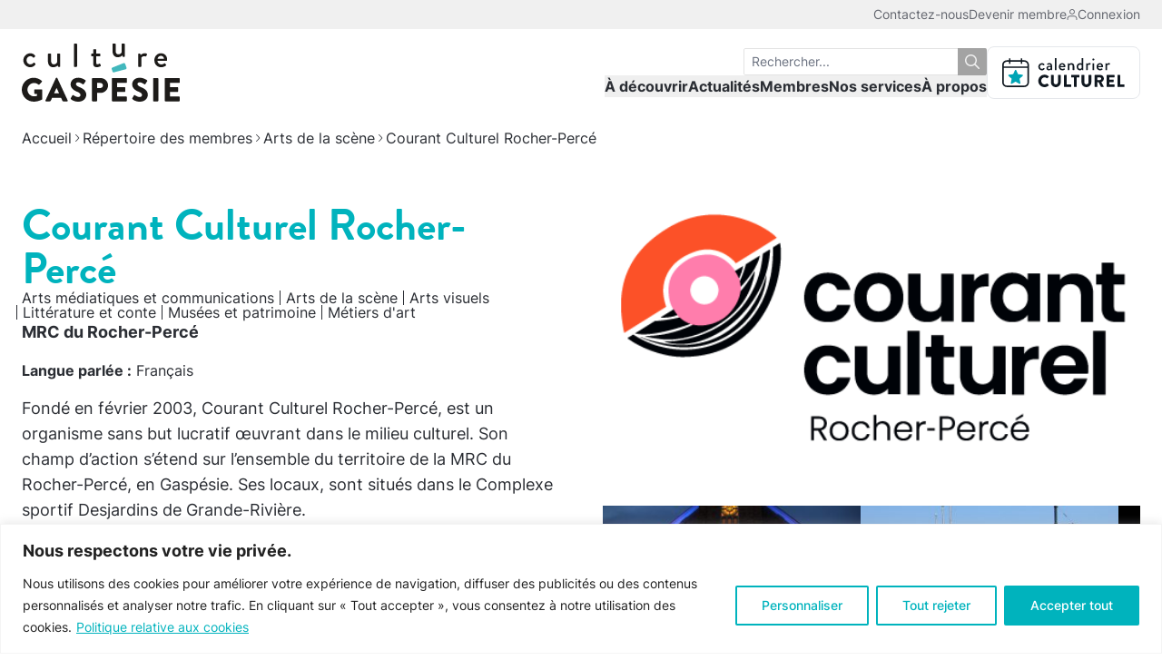

--- FILE ---
content_type: text/html; charset=UTF-8
request_url: https://culturegaspesie.org/membre/courant-culturel-rocher-perce/
body_size: 26607
content:
<!DOCTYPE html>
<html lang="fr-CA">
<head>
	<meta charset="utf-8">
	<meta http-equiv="X-UA-Compatible" content="IE=edge,chrome=1">
<script type="text/javascript">
/* <![CDATA[ */
var gform;gform||(document.addEventListener("gform_main_scripts_loaded",function(){gform.scriptsLoaded=!0}),document.addEventListener("gform/theme/scripts_loaded",function(){gform.themeScriptsLoaded=!0}),window.addEventListener("DOMContentLoaded",function(){gform.domLoaded=!0}),gform={domLoaded:!1,scriptsLoaded:!1,themeScriptsLoaded:!1,isFormEditor:()=>"function"==typeof InitializeEditor,callIfLoaded:function(o){return!(!gform.domLoaded||!gform.scriptsLoaded||!gform.themeScriptsLoaded&&!gform.isFormEditor()||(gform.isFormEditor()&&console.warn("The use of gform.initializeOnLoaded() is deprecated in the form editor context and will be removed in Gravity Forms 3.1."),o(),0))},initializeOnLoaded:function(o){gform.callIfLoaded(o)||(document.addEventListener("gform_main_scripts_loaded",()=>{gform.scriptsLoaded=!0,gform.callIfLoaded(o)}),document.addEventListener("gform/theme/scripts_loaded",()=>{gform.themeScriptsLoaded=!0,gform.callIfLoaded(o)}),window.addEventListener("DOMContentLoaded",()=>{gform.domLoaded=!0,gform.callIfLoaded(o)}))},hooks:{action:{},filter:{}},addAction:function(o,r,e,t){gform.addHook("action",o,r,e,t)},addFilter:function(o,r,e,t){gform.addHook("filter",o,r,e,t)},doAction:function(o){gform.doHook("action",o,arguments)},applyFilters:function(o){return gform.doHook("filter",o,arguments)},removeAction:function(o,r){gform.removeHook("action",o,r)},removeFilter:function(o,r,e){gform.removeHook("filter",o,r,e)},addHook:function(o,r,e,t,n){null==gform.hooks[o][r]&&(gform.hooks[o][r]=[]);var d=gform.hooks[o][r];null==n&&(n=r+"_"+d.length),gform.hooks[o][r].push({tag:n,callable:e,priority:t=null==t?10:t})},doHook:function(r,o,e){var t;if(e=Array.prototype.slice.call(e,1),null!=gform.hooks[r][o]&&((o=gform.hooks[r][o]).sort(function(o,r){return o.priority-r.priority}),o.forEach(function(o){"function"!=typeof(t=o.callable)&&(t=window[t]),"action"==r?t.apply(null,e):e[0]=t.apply(null,e)})),"filter"==r)return e[0]},removeHook:function(o,r,t,n){var e;null!=gform.hooks[o][r]&&(e=(e=gform.hooks[o][r]).filter(function(o,r,e){return!!(null!=n&&n!=o.tag||null!=t&&t!=o.priority)}),gform.hooks[o][r]=e)}});
/* ]]> */
</script>

	<meta name="viewport" content="width=device-width, initial-scale=1, shrink-to-fit=no">
	<meta name='robots' content='index, follow, max-image-preview:large, max-snippet:-1, max-video-preview:-1' />

	<!-- This site is optimized with the Yoast SEO plugin v26.0 - https://yoast.com/wordpress/plugins/seo/ -->
	<title>Courant Culturel Rocher-Percé - Culture Gaspésie</title>
	<link rel="canonical" href="https://culturegaspesie.org/membre/courant-culturel-rocher-perce/" />
	<meta property="og:locale" content="fr_CA" />
	<meta property="og:type" content="article" />
	<meta property="og:title" content="Courant Culturel Rocher-Percé - Culture Gaspésie" />
	<meta property="og:url" content="https://culturegaspesie.org/membre/courant-culturel-rocher-perce/" />
	<meta property="og:site_name" content="Culture Gaspésie" />
	<meta property="article:modified_time" content="2025-08-12T15:26:27+00:00" />
	<meta property="og:image" content="https://culturegaspesie.org/wp-content/uploads/2023/07/courantculturel-rp-secondaire-rgb-3.png" />
	<meta property="og:image:width" content="499" />
	<meta property="og:image:height" content="240" />
	<meta property="og:image:type" content="image/png" />
	<meta name="twitter:card" content="summary_large_image" />
	<script type="application/ld+json" class="yoast-schema-graph">{"@context":"https://schema.org","@graph":[{"@type":"WebPage","@id":"https://culturegaspesie.org/membre/courant-culturel-rocher-perce/","url":"https://culturegaspesie.org/membre/courant-culturel-rocher-perce/","name":"Courant Culturel Rocher-Percé - Culture Gaspésie","isPartOf":{"@id":"https://culturegaspesie.org/#website"},"primaryImageOfPage":{"@id":"https://culturegaspesie.org/membre/courant-culturel-rocher-perce/#primaryimage"},"image":{"@id":"https://culturegaspesie.org/membre/courant-culturel-rocher-perce/#primaryimage"},"thumbnailUrl":"https://culturegaspesie.org/wp-content/uploads/2023/07/courantculturel-rp-secondaire-rgb-3.png","datePublished":"2017-04-10T23:25:19+00:00","dateModified":"2025-08-12T15:26:27+00:00","breadcrumb":{"@id":"https://culturegaspesie.org/membre/courant-culturel-rocher-perce/#breadcrumb"},"inLanguage":"fr-CA","potentialAction":[{"@type":"ReadAction","target":["https://culturegaspesie.org/membre/courant-culturel-rocher-perce/"]}]},{"@type":"ImageObject","inLanguage":"fr-CA","@id":"https://culturegaspesie.org/membre/courant-culturel-rocher-perce/#primaryimage","url":"https://culturegaspesie.org/wp-content/uploads/2023/07/courantculturel-rp-secondaire-rgb-3.png","contentUrl":"https://culturegaspesie.org/wp-content/uploads/2023/07/courantculturel-rp-secondaire-rgb-3.png","width":499,"height":240},{"@type":"BreadcrumbList","@id":"https://culturegaspesie.org/membre/courant-culturel-rocher-perce/#breadcrumb","itemListElement":[{"@type":"ListItem","position":1,"name":"Accueil","item":"https://culturegaspesie.org/"},{"@type":"ListItem","position":2,"name":"Répertoire des membres","item":"https://culturegaspesie.org/repertoire-des-membres/"},{"@type":"ListItem","position":3,"name":"Arts de la scène","item":"https://culturegaspesie.org/repertoire-des-membres/?disciplines=arts-de-la-scene"},{"@type":"ListItem","position":4,"name":"Courant Culturel Rocher-Percé"}]},{"@type":"WebSite","@id":"https://culturegaspesie.org/#website","url":"https://culturegaspesie.org/","name":"Culture Gaspésie","description":"L&#039;énergie créative","publisher":{"@id":"https://culturegaspesie.org/#organization"},"potentialAction":[{"@type":"SearchAction","target":{"@type":"EntryPoint","urlTemplate":"https://culturegaspesie.org/?s={search_term_string}"},"query-input":{"@type":"PropertyValueSpecification","valueRequired":true,"valueName":"search_term_string"}}],"inLanguage":"fr-CA"},{"@type":"Organization","@id":"https://culturegaspesie.org/#organization","name":"Culture Gaspésie","url":"https://culturegaspesie.org/","logo":{"@type":"ImageObject","inLanguage":"fr-CA","@id":"https://culturegaspesie.org/#/schema/logo/image/","url":"https://culturegaspesie.org/wp-content/uploads/2022/04/logo-culturegaspesie.svg","contentUrl":"https://culturegaspesie.org/wp-content/uploads/2022/04/logo-culturegaspesie.svg","width":651,"height":239,"caption":"Culture Gaspésie"},"image":{"@id":"https://culturegaspesie.org/#/schema/logo/image/"}}]}</script>
	<!-- / Yoast SEO plugin. -->


<style id='wp-img-auto-sizes-contain-inline-css' type='text/css'>
img:is([sizes=auto i],[sizes^="auto," i]){contain-intrinsic-size:3000px 1500px}
/*# sourceURL=wp-img-auto-sizes-contain-inline-css */
</style>
<link rel='stylesheet' id='woocommerce-smallscreen-css' href='https://culturegaspesie.org/wp-content/plugins/woocommerce/assets/css/woocommerce-smallscreen.css' type='text/css' media='only screen and (max-width: 768px)' />
<style id='woocommerce-inline-inline-css' type='text/css'>
.woocommerce form .form-row .required { visibility: visible; }
/*# sourceURL=woocommerce-inline-inline-css */
</style>
<link rel='stylesheet' id='brands-styles-css' href='https://culturegaspesie.org/wp-content/plugins/woocommerce/assets/css/brands.css' type='text/css' media='all' />
<link rel='stylesheet' id='wc-memberships-frontend-css' href='https://culturegaspesie.org/wp-content/plugins/woocommerce-memberships/assets/css/frontend/wc-memberships-frontend.min.css' type='text/css' media='all' />
<link rel='stylesheet' id='dashicons-css' href='https://culturegaspesie.org/wp-includes/css/dashicons.min.css' type='text/css' media='all' />
<link rel='stylesheet' id='acf-global-css' href='https://culturegaspesie.org/wp-content/plugins/advanced-custom-fields-pro/assets/build/css/acf-global.min.css' type='text/css' media='all' />
<link rel='stylesheet' id='acf-input-css' href='https://culturegaspesie.org/wp-content/plugins/advanced-custom-fields-pro/assets/build/css/acf-input.min.css' type='text/css' media='all' />
<link rel='stylesheet' id='cg-css' href='https://culturegaspesie.org/wp-content/themes/cg/assets/css/main.css' type='text/css' media='all' />
<link rel='stylesheet' id='js_composer_custom_css-css' href='//culturegaspesie.org/wp-content/uploads/js_composer/custom.css' type='text/css' media='all' />
<script type="text/javascript" id="cookie-law-info-js-extra">
/* <![CDATA[ */
var _ckyConfig = {"_ipData":[],"_assetsURL":"https://culturegaspesie.org/wp-content/plugins/cookie-law-info/lite/frontend/images/","_publicURL":"https://culturegaspesie.org","_expiry":"365","_categories":[{"name":"N\u00e9cessaire","slug":"necessary","isNecessary":true,"ccpaDoNotSell":true,"cookies":[{"cookieID":"cookieyes-consent","domain":"culturegaspesie.org","provider":""},{"cookieID":"_GRECAPTCHA","domain":"www.google.com","provider":""},{"cookieID":"__stripe_mid","domain":".culturegaspesie.org","provider":""},{"cookieID":"__stripe_sid","domain":".culturegaspesie.org","provider":""},{"cookieID":"__cf_bm","domain":".vimeo.com","provider":""},{"cookieID":"TS01*","domain":".www.lafabriqueculturelle.tv","provider":""},{"cookieID":"m","domain":"m.stripe.com","provider":""},{"cookieID":"TS4738586a027","domain":".www.lafabriqueculturelle.tv","provider":""},{"cookieID":"TS8f28a1ae027","domain":"static.tele.quebec","provider":""},{"cookieID":"TqVp_SESSION","domain":".telequebec.tv","provider":""},{"cookieID":"Tq_USR_Guid","domain":".telequebec.tv","provider":""},{"cookieID":"Tq_USR_Group","domain":".telequebec.tv","provider":""},{"cookieID":"_tq_vh_v","domain":".telequebec.tv","provider":""},{"cookieID":"_hjIncludedInSessionSample_1561696","domain":".lafabriqueculturelle.tv","provider":""}],"active":true,"defaultConsent":{"gdpr":true,"ccpa":true}},{"name":"Fonctionnelle","slug":"functional","isNecessary":false,"ccpaDoNotSell":true,"cookies":[{"cookieID":"_hjAbsoluteSessionInProgress","domain":".lafabriqueculturelle.tv","provider":""}],"active":true,"defaultConsent":{"gdpr":false,"ccpa":false}},{"name":"Analytique","slug":"analytics","isNecessary":false,"ccpaDoNotSell":true,"cookies":[{"cookieID":"_ga_*","domain":".culturegaspesie.org","provider":""},{"cookieID":"_ga","domain":".culturegaspesie.org","provider":""},{"cookieID":"_gid","domain":".culturegaspesie.org","provider":""},{"cookieID":"_gat_gtag_UA_*","domain":".culturegaspesie.org","provider":""},{"cookieID":"UID","domain":".scorecardresearch.com","provider":""},{"cookieID":"_hjFirstSeen","domain":".lafabriqueculturelle.tv","provider":""},{"cookieID":"_hjSession_*","domain":".lafabriqueculturelle.tv","provider":""},{"cookieID":"_hjSessionUser_*","domain":".lafabriqueculturelle.tv","provider":""},{"cookieID":"CONSENT","domain":".youtube.com","provider":""},{"cookieID":"_hjRecordingEnabled","domain":"lafabriqueculturelle.tv","provider":""},{"cookieID":"VISITOR_PRIVACY_METADATA","domain":".youtube.com","provider":""}],"active":true,"defaultConsent":{"gdpr":false,"ccpa":false}},{"name":"Performance","slug":"performance","isNecessary":false,"ccpaDoNotSell":true,"cookies":[],"active":true,"defaultConsent":{"gdpr":false,"ccpa":false}},{"name":"Publicit\u00e9","slug":"advertisement","isNecessary":false,"ccpaDoNotSell":true,"cookies":[{"cookieID":"YSC","domain":".youtube.com","provider":""},{"cookieID":"VISITOR_INFO1_LIVE","domain":".youtube.com","provider":""},{"cookieID":"yt-remote-device-id","domain":"youtube.com","provider":""},{"cookieID":"yt-remote-connected-devices","domain":"youtube.com","provider":""}],"active":true,"defaultConsent":{"gdpr":false,"ccpa":false}}],"_activeLaw":"gdpr","_rootDomain":"","_block":"1","_showBanner":"1","_bannerConfig":{"settings":{"type":"banner","preferenceCenterType":"popup","position":"bottom","applicableLaw":"gdpr"},"behaviours":{"reloadBannerOnAccept":false,"loadAnalyticsByDefault":false,"animations":{"onLoad":"animate","onHide":"sticky"}},"config":{"revisitConsent":{"status":false,"tag":"revisit-consent","position":"bottom-left","meta":{"url":"#"},"styles":{"background-color":"#00b3bd"},"elements":{"title":{"type":"text","tag":"revisit-consent-title","status":true,"styles":{"color":"#0056a7"}}}},"preferenceCenter":{"toggle":{"status":true,"tag":"detail-category-toggle","type":"toggle","states":{"active":{"styles":{"background-color":"#1863DC"}},"inactive":{"styles":{"background-color":"#D0D5D2"}}}}},"categoryPreview":{"status":false,"toggle":{"status":true,"tag":"detail-category-preview-toggle","type":"toggle","states":{"active":{"styles":{"background-color":"#1863DC"}},"inactive":{"styles":{"background-color":"#D0D5D2"}}}}},"videoPlaceholder":{"status":true,"styles":{"background-color":"#000000","border-color":"#000000","color":"#ffffff"}},"readMore":{"status":true,"tag":"readmore-button","type":"link","meta":{"noFollow":true,"newTab":true},"styles":{"color":"#00b3bd","background-color":"transparent","border-color":"transparent"}},"auditTable":{"status":true},"optOption":{"status":true,"toggle":{"status":true,"tag":"optout-option-toggle","type":"toggle","states":{"active":{"styles":{"background-color":"#1863dc"}},"inactive":{"styles":{"background-color":"#FFFFFF"}}}}}}},"_version":"3.3.5","_logConsent":"1","_tags":[{"tag":"accept-button","styles":{"color":"#FFFFFF","background-color":"#00b3bd","border-color":"#00b3bd"}},{"tag":"reject-button","styles":{"color":"#00b3bd","background-color":"transparent","border-color":"#00b3bd"}},{"tag":"settings-button","styles":{"color":"#00b3bd","background-color":"transparent","border-color":"#00b3bd"}},{"tag":"readmore-button","styles":{"color":"#00b3bd","background-color":"transparent","border-color":"transparent"}},{"tag":"donotsell-button","styles":{"color":"#1863DC","background-color":"transparent","border-color":"transparent"}},{"tag":"accept-button","styles":{"color":"#FFFFFF","background-color":"#00b3bd","border-color":"#00b3bd"}},{"tag":"revisit-consent","styles":{"background-color":"#00b3bd"}}],"_shortCodes":[{"key":"cky_readmore","content":"\u003Ca href=\"https://culturegaspesie.org/politique-de-confidentialite/\" class=\"cky-policy\" aria-label=\"Politique relative aux cookies\" target=\"_blank\" rel=\"noopener\" data-cky-tag=\"readmore-button\"\u003EPolitique relative aux cookies\u003C/a\u003E","tag":"readmore-button","status":true,"attributes":{"rel":"nofollow","target":"_blank"}},{"key":"cky_show_desc","content":"\u003Cbutton class=\"cky-show-desc-btn\" data-cky-tag=\"show-desc-button\" aria-label=\"Afficher plus\"\u003EAfficher plus\u003C/button\u003E","tag":"show-desc-button","status":true,"attributes":[]},{"key":"cky_hide_desc","content":"\u003Cbutton class=\"cky-show-desc-btn\" data-cky-tag=\"hide-desc-button\" aria-label=\"Afficher moins\"\u003EAfficher moins\u003C/button\u003E","tag":"hide-desc-button","status":true,"attributes":[]},{"key":"cky_category_toggle_label","content":"[cky_{{status}}_category_label] [cky_preference_{{category_slug}}_title]","tag":"","status":true,"attributes":[]},{"key":"cky_enable_category_label","content":"Activer","tag":"","status":true,"attributes":[]},{"key":"cky_disable_category_label","content":"D\u00e9sactiver","tag":"","status":true,"attributes":[]},{"key":"cky_video_placeholder","content":"\u003Cdiv class=\"video-placeholder-normal\" data-cky-tag=\"video-placeholder\" id=\"[UNIQUEID]\"\u003E\u003Cp class=\"video-placeholder-text-normal\" data-cky-tag=\"placeholder-title\"\u003EVeuillez accepter le consentement des cookies\u003C/p\u003E\u003C/div\u003E","tag":"","status":true,"attributes":[]},{"key":"cky_enable_optout_label","content":"Activer","tag":"","status":true,"attributes":[]},{"key":"cky_disable_optout_label","content":"D\u00e9sactiver","tag":"","status":true,"attributes":[]},{"key":"cky_optout_toggle_label","content":"[cky_{{status}}_optout_label] [cky_optout_option_title]","tag":"","status":true,"attributes":[]},{"key":"cky_optout_option_title","content":"Ne pas vendre ou partager mes informations personnelles","tag":"","status":true,"attributes":[]},{"key":"cky_optout_close_label","content":"Fermer","tag":"","status":true,"attributes":[]},{"key":"cky_preference_close_label","content":"Fermer","tag":"","status":true,"attributes":[]}],"_rtl":"","_language":"fr","_providersToBlock":[]};
var _ckyStyles = {"css":".cky-overlay{background: #000000; opacity: 0.4; position: fixed; top: 0; left: 0; width: 100%; height: 100%; z-index: 99999999;}.cky-hide{display: none;}.cky-btn-revisit-wrapper{display: flex; align-items: center; justify-content: center; background: #0056a7; width: 45px; height: 45px; border-radius: 50%; position: fixed; z-index: 999999; cursor: pointer;}.cky-revisit-bottom-left{bottom: 15px; left: 15px;}.cky-revisit-bottom-right{bottom: 15px; right: 15px;}.cky-btn-revisit-wrapper .cky-btn-revisit{display: flex; align-items: center; justify-content: center; background: none; border: none; cursor: pointer; position: relative; margin: 0; padding: 0;}.cky-btn-revisit-wrapper .cky-btn-revisit img{max-width: fit-content; margin: 0; height: 30px; width: 30px;}.cky-revisit-bottom-left:hover::before{content: attr(data-tooltip); position: absolute; background: #4e4b66; color: #ffffff; left: calc(100% + 7px); font-size: 12px; line-height: 16px; width: max-content; padding: 4px 8px; border-radius: 4px;}.cky-revisit-bottom-left:hover::after{position: absolute; content: \"\"; border: 5px solid transparent; left: calc(100% + 2px); border-left-width: 0; border-right-color: #4e4b66;}.cky-revisit-bottom-right:hover::before{content: attr(data-tooltip); position: absolute; background: #4e4b66; color: #ffffff; right: calc(100% + 7px); font-size: 12px; line-height: 16px; width: max-content; padding: 4px 8px; border-radius: 4px;}.cky-revisit-bottom-right:hover::after{position: absolute; content: \"\"; border: 5px solid transparent; right: calc(100% + 2px); border-right-width: 0; border-left-color: #4e4b66;}.cky-revisit-hide{display: none;}.cky-consent-container{position: fixed; width: 100%; box-sizing: border-box; z-index: 9999999;}.cky-consent-container .cky-consent-bar{background: #ffffff; border: 1px solid; padding: 16.5px 24px; box-shadow: 0 -1px 10px 0 #acabab4d;}.cky-banner-bottom{bottom: 0; left: 0;}.cky-banner-top{top: 0; left: 0;}.cky-custom-brand-logo-wrapper .cky-custom-brand-logo{width: 100px; height: auto; margin: 0 0 12px 0;}.cky-notice .cky-title{color: #212121; font-weight: 700; font-size: 18px; line-height: 24px; margin: 0 0 12px 0;}.cky-notice-group{display: flex; justify-content: space-between; align-items: center; font-size: 14px; line-height: 24px; font-weight: 400;}.cky-notice-des *,.cky-preference-content-wrapper *,.cky-accordion-header-des *,.cky-gpc-wrapper .cky-gpc-desc *{font-size: 14px;}.cky-notice-des{color: #212121; font-size: 14px; line-height: 24px; font-weight: 400;}.cky-notice-des img{height: 25px; width: 25px;}.cky-consent-bar .cky-notice-des p,.cky-gpc-wrapper .cky-gpc-desc p,.cky-preference-body-wrapper .cky-preference-content-wrapper p,.cky-accordion-header-wrapper .cky-accordion-header-des p,.cky-cookie-des-table li div:last-child p{color: inherit; margin-top: 0; overflow-wrap: break-word;}.cky-notice-des P:last-child,.cky-preference-content-wrapper p:last-child,.cky-cookie-des-table li div:last-child p:last-child,.cky-gpc-wrapper .cky-gpc-desc p:last-child{margin-bottom: 0;}.cky-notice-des a.cky-policy,.cky-notice-des button.cky-policy{font-size: 14px; color: #1863dc; white-space: nowrap; cursor: pointer; background: transparent; border: 1px solid; text-decoration: underline;}.cky-notice-des button.cky-policy{padding: 0;}.cky-notice-des a.cky-policy:focus-visible,.cky-notice-des button.cky-policy:focus-visible,.cky-preference-content-wrapper .cky-show-desc-btn:focus-visible,.cky-accordion-header .cky-accordion-btn:focus-visible,.cky-preference-header .cky-btn-close:focus-visible,.cky-switch input[type=\"checkbox\"]:focus-visible,.cky-footer-wrapper a:focus-visible,.cky-btn:focus-visible{outline: 2px solid #1863dc; outline-offset: 2px;}.cky-btn:focus:not(:focus-visible),.cky-accordion-header .cky-accordion-btn:focus:not(:focus-visible),.cky-preference-content-wrapper .cky-show-desc-btn:focus:not(:focus-visible),.cky-btn-revisit-wrapper .cky-btn-revisit:focus:not(:focus-visible),.cky-preference-header .cky-btn-close:focus:not(:focus-visible),.cky-consent-bar .cky-banner-btn-close:focus:not(:focus-visible){outline: 0;}button.cky-show-desc-btn:not(:hover):not(:active){color: #1863dc; background: transparent;}button.cky-accordion-btn:not(:hover):not(:active),button.cky-banner-btn-close:not(:hover):not(:active),button.cky-btn-close:not(:hover):not(:active),button.cky-btn-revisit:not(:hover):not(:active){background: transparent;}.cky-consent-bar button:hover,.cky-modal.cky-modal-open button:hover,.cky-consent-bar button:focus,.cky-modal.cky-modal-open button:focus{text-decoration: none;}.cky-notice-btn-wrapper{display: flex; justify-content: center; align-items: center; margin-left: 15px;}.cky-notice-btn-wrapper .cky-btn{text-shadow: none; box-shadow: none;}.cky-btn{font-size: 14px; font-family: inherit; line-height: 24px; padding: 8px 27px; font-weight: 500; margin: 0 8px 0 0; border-radius: 2px; white-space: nowrap; cursor: pointer; text-align: center; text-transform: none; min-height: 0;}.cky-btn:hover{opacity: 0.8;}.cky-btn-customize{color: #1863dc; background: transparent; border: 2px solid #1863dc;}.cky-btn-reject{color: #1863dc; background: transparent; border: 2px solid #1863dc;}.cky-btn-accept{background: #1863dc; color: #ffffff; border: 2px solid #1863dc;}.cky-btn:last-child{margin-right: 0;}@media (max-width: 768px){.cky-notice-group{display: block;}.cky-notice-btn-wrapper{margin-left: 0;}.cky-notice-btn-wrapper .cky-btn{flex: auto; max-width: 100%; margin-top: 10px; white-space: unset;}}@media (max-width: 576px){.cky-notice-btn-wrapper{flex-direction: column;}.cky-custom-brand-logo-wrapper, .cky-notice .cky-title, .cky-notice-des, .cky-notice-btn-wrapper{padding: 0 28px;}.cky-consent-container .cky-consent-bar{padding: 16.5px 0;}.cky-notice-des{max-height: 40vh; overflow-y: scroll;}.cky-notice-btn-wrapper .cky-btn{width: 100%; padding: 8px; margin-right: 0;}.cky-notice-btn-wrapper .cky-btn-accept{order: 1;}.cky-notice-btn-wrapper .cky-btn-reject{order: 3;}.cky-notice-btn-wrapper .cky-btn-customize{order: 2;}}@media (max-width: 425px){.cky-custom-brand-logo-wrapper, .cky-notice .cky-title, .cky-notice-des, .cky-notice-btn-wrapper{padding: 0 24px;}.cky-notice-btn-wrapper{flex-direction: column;}.cky-btn{width: 100%; margin: 10px 0 0 0;}.cky-notice-btn-wrapper .cky-btn-customize{order: 2;}.cky-notice-btn-wrapper .cky-btn-reject{order: 3;}.cky-notice-btn-wrapper .cky-btn-accept{order: 1; margin-top: 16px;}}@media (max-width: 352px){.cky-notice .cky-title{font-size: 16px;}.cky-notice-des *{font-size: 12px;}.cky-notice-des, .cky-btn{font-size: 12px;}}.cky-modal.cky-modal-open{display: flex; visibility: visible; -webkit-transform: translate(-50%, -50%); -moz-transform: translate(-50%, -50%); -ms-transform: translate(-50%, -50%); -o-transform: translate(-50%, -50%); transform: translate(-50%, -50%); top: 50%; left: 50%; transition: all 1s ease;}.cky-modal{box-shadow: 0 32px 68px rgba(0, 0, 0, 0.3); margin: 0 auto; position: fixed; max-width: 100%; background: #ffffff; top: 50%; box-sizing: border-box; border-radius: 6px; z-index: 999999999; color: #212121; -webkit-transform: translate(-50%, 100%); -moz-transform: translate(-50%, 100%); -ms-transform: translate(-50%, 100%); -o-transform: translate(-50%, 100%); transform: translate(-50%, 100%); visibility: hidden; transition: all 0s ease;}.cky-preference-center{max-height: 79vh; overflow: hidden; width: 845px; overflow: hidden; flex: 1 1 0; display: flex; flex-direction: column; border-radius: 6px;}.cky-preference-header{display: flex; align-items: center; justify-content: space-between; padding: 22px 24px; border-bottom: 1px solid;}.cky-preference-header .cky-preference-title{font-size: 18px; font-weight: 700; line-height: 24px;}.cky-preference-header .cky-btn-close{margin: 0; cursor: pointer; vertical-align: middle; padding: 0; background: none; border: none; width: auto; height: auto; min-height: 0; line-height: 0; text-shadow: none; box-shadow: none;}.cky-preference-header .cky-btn-close img{margin: 0; height: 10px; width: 10px;}.cky-preference-body-wrapper{padding: 0 24px; flex: 1; overflow: auto; box-sizing: border-box;}.cky-preference-content-wrapper,.cky-gpc-wrapper .cky-gpc-desc{font-size: 14px; line-height: 24px; font-weight: 400; padding: 12px 0;}.cky-preference-content-wrapper{border-bottom: 1px solid;}.cky-preference-content-wrapper img{height: 25px; width: 25px;}.cky-preference-content-wrapper .cky-show-desc-btn{font-size: 14px; font-family: inherit; color: #1863dc; text-decoration: none; line-height: 24px; padding: 0; margin: 0; white-space: nowrap; cursor: pointer; background: transparent; border-color: transparent; text-transform: none; min-height: 0; text-shadow: none; box-shadow: none;}.cky-accordion-wrapper{margin-bottom: 10px;}.cky-accordion{border-bottom: 1px solid;}.cky-accordion:last-child{border-bottom: none;}.cky-accordion .cky-accordion-item{display: flex; margin-top: 10px;}.cky-accordion .cky-accordion-body{display: none;}.cky-accordion.cky-accordion-active .cky-accordion-body{display: block; padding: 0 22px; margin-bottom: 16px;}.cky-accordion-header-wrapper{cursor: pointer; width: 100%;}.cky-accordion-item .cky-accordion-header{display: flex; justify-content: space-between; align-items: center;}.cky-accordion-header .cky-accordion-btn{font-size: 16px; font-family: inherit; color: #212121; line-height: 24px; background: none; border: none; font-weight: 700; padding: 0; margin: 0; cursor: pointer; text-transform: none; min-height: 0; text-shadow: none; box-shadow: none;}.cky-accordion-header .cky-always-active{color: #008000; font-weight: 600; line-height: 24px; font-size: 14px;}.cky-accordion-header-des{font-size: 14px; line-height: 24px; margin: 10px 0 16px 0;}.cky-accordion-chevron{margin-right: 22px; position: relative; cursor: pointer;}.cky-accordion-chevron-hide{display: none;}.cky-accordion .cky-accordion-chevron i::before{content: \"\"; position: absolute; border-right: 1.4px solid; border-bottom: 1.4px solid; border-color: inherit; height: 6px; width: 6px; -webkit-transform: rotate(-45deg); -moz-transform: rotate(-45deg); -ms-transform: rotate(-45deg); -o-transform: rotate(-45deg); transform: rotate(-45deg); transition: all 0.2s ease-in-out; top: 8px;}.cky-accordion.cky-accordion-active .cky-accordion-chevron i::before{-webkit-transform: rotate(45deg); -moz-transform: rotate(45deg); -ms-transform: rotate(45deg); -o-transform: rotate(45deg); transform: rotate(45deg);}.cky-audit-table{background: #f4f4f4; border-radius: 6px;}.cky-audit-table .cky-empty-cookies-text{color: inherit; font-size: 12px; line-height: 24px; margin: 0; padding: 10px;}.cky-audit-table .cky-cookie-des-table{font-size: 12px; line-height: 24px; font-weight: normal; padding: 15px 10px; border-bottom: 1px solid; border-bottom-color: inherit; margin: 0;}.cky-audit-table .cky-cookie-des-table:last-child{border-bottom: none;}.cky-audit-table .cky-cookie-des-table li{list-style-type: none; display: flex; padding: 3px 0;}.cky-audit-table .cky-cookie-des-table li:first-child{padding-top: 0;}.cky-cookie-des-table li div:first-child{width: 100px; font-weight: 600; word-break: break-word; word-wrap: break-word;}.cky-cookie-des-table li div:last-child{flex: 1; word-break: break-word; word-wrap: break-word; margin-left: 8px;}.cky-footer-shadow{display: block; width: 100%; height: 40px; background: linear-gradient(180deg, rgba(255, 255, 255, 0) 0%, #ffffff 100%); position: absolute; bottom: calc(100% - 1px);}.cky-footer-wrapper{position: relative;}.cky-prefrence-btn-wrapper{display: flex; flex-wrap: wrap; align-items: center; justify-content: center; padding: 22px 24px; border-top: 1px solid;}.cky-prefrence-btn-wrapper .cky-btn{flex: auto; max-width: 100%; text-shadow: none; box-shadow: none;}.cky-btn-preferences{color: #1863dc; background: transparent; border: 2px solid #1863dc;}.cky-preference-header,.cky-preference-body-wrapper,.cky-preference-content-wrapper,.cky-accordion-wrapper,.cky-accordion,.cky-accordion-wrapper,.cky-footer-wrapper,.cky-prefrence-btn-wrapper{border-color: inherit;}@media (max-width: 845px){.cky-modal{max-width: calc(100% - 16px);}}@media (max-width: 576px){.cky-modal{max-width: 100%;}.cky-preference-center{max-height: 100vh;}.cky-prefrence-btn-wrapper{flex-direction: column;}.cky-accordion.cky-accordion-active .cky-accordion-body{padding-right: 0;}.cky-prefrence-btn-wrapper .cky-btn{width: 100%; margin: 10px 0 0 0;}.cky-prefrence-btn-wrapper .cky-btn-reject{order: 3;}.cky-prefrence-btn-wrapper .cky-btn-accept{order: 1; margin-top: 0;}.cky-prefrence-btn-wrapper .cky-btn-preferences{order: 2;}}@media (max-width: 425px){.cky-accordion-chevron{margin-right: 15px;}.cky-notice-btn-wrapper{margin-top: 0;}.cky-accordion.cky-accordion-active .cky-accordion-body{padding: 0 15px;}}@media (max-width: 352px){.cky-preference-header .cky-preference-title{font-size: 16px;}.cky-preference-header{padding: 16px 24px;}.cky-preference-content-wrapper *, .cky-accordion-header-des *{font-size: 12px;}.cky-preference-content-wrapper, .cky-preference-content-wrapper .cky-show-more, .cky-accordion-header .cky-always-active, .cky-accordion-header-des, .cky-preference-content-wrapper .cky-show-desc-btn, .cky-notice-des a.cky-policy{font-size: 12px;}.cky-accordion-header .cky-accordion-btn{font-size: 14px;}}.cky-switch{display: flex;}.cky-switch input[type=\"checkbox\"]{position: relative; width: 44px; height: 24px; margin: 0; background: #d0d5d2; -webkit-appearance: none; border-radius: 50px; cursor: pointer; outline: 0; border: none; top: 0;}.cky-switch input[type=\"checkbox\"]:checked{background: #1863dc;}.cky-switch input[type=\"checkbox\"]:before{position: absolute; content: \"\"; height: 20px; width: 20px; left: 2px; bottom: 2px; border-radius: 50%; background-color: white; -webkit-transition: 0.4s; transition: 0.4s; margin: 0;}.cky-switch input[type=\"checkbox\"]:after{display: none;}.cky-switch input[type=\"checkbox\"]:checked:before{-webkit-transform: translateX(20px); -ms-transform: translateX(20px); transform: translateX(20px);}@media (max-width: 425px){.cky-switch input[type=\"checkbox\"]{width: 38px; height: 21px;}.cky-switch input[type=\"checkbox\"]:before{height: 17px; width: 17px;}.cky-switch input[type=\"checkbox\"]:checked:before{-webkit-transform: translateX(17px); -ms-transform: translateX(17px); transform: translateX(17px);}}.cky-consent-bar .cky-banner-btn-close{position: absolute; right: 9px; top: 5px; background: none; border: none; cursor: pointer; padding: 0; margin: 0; min-height: 0; line-height: 0; height: auto; width: auto; text-shadow: none; box-shadow: none;}.cky-consent-bar .cky-banner-btn-close img{height: 9px; width: 9px; margin: 0;}.cky-notice-btn-wrapper .cky-btn-do-not-sell{font-size: 14px; line-height: 24px; padding: 6px 0; margin: 0; font-weight: 500; background: none; border-radius: 2px; border: none; cursor: pointer; text-align: left; color: #1863dc; background: transparent; border-color: transparent; box-shadow: none; text-shadow: none;}.cky-consent-bar .cky-banner-btn-close:focus-visible,.cky-notice-btn-wrapper .cky-btn-do-not-sell:focus-visible,.cky-opt-out-btn-wrapper .cky-btn:focus-visible,.cky-opt-out-checkbox-wrapper input[type=\"checkbox\"].cky-opt-out-checkbox:focus-visible{outline: 2px solid #1863dc; outline-offset: 2px;}@media (max-width: 768px){.cky-notice-btn-wrapper{margin-left: 0; margin-top: 10px; justify-content: left;}.cky-notice-btn-wrapper .cky-btn-do-not-sell{padding: 0;}}@media (max-width: 352px){.cky-notice-btn-wrapper .cky-btn-do-not-sell, .cky-notice-des a.cky-policy{font-size: 12px;}}.cky-opt-out-wrapper{padding: 12px 0;}.cky-opt-out-wrapper .cky-opt-out-checkbox-wrapper{display: flex; align-items: center;}.cky-opt-out-checkbox-wrapper .cky-opt-out-checkbox-label{font-size: 16px; font-weight: 700; line-height: 24px; margin: 0 0 0 12px; cursor: pointer;}.cky-opt-out-checkbox-wrapper input[type=\"checkbox\"].cky-opt-out-checkbox{background-color: #ffffff; border: 1px solid black; width: 20px; height: 18.5px; margin: 0; -webkit-appearance: none; position: relative; display: flex; align-items: center; justify-content: center; border-radius: 2px; cursor: pointer;}.cky-opt-out-checkbox-wrapper input[type=\"checkbox\"].cky-opt-out-checkbox:checked{background-color: #1863dc; border: none;}.cky-opt-out-checkbox-wrapper input[type=\"checkbox\"].cky-opt-out-checkbox:checked::after{left: 6px; bottom: 4px; width: 7px; height: 13px; border: solid #ffffff; border-width: 0 3px 3px 0; border-radius: 2px; -webkit-transform: rotate(45deg); -ms-transform: rotate(45deg); transform: rotate(45deg); content: \"\"; position: absolute; box-sizing: border-box;}.cky-opt-out-checkbox-wrapper.cky-disabled .cky-opt-out-checkbox-label,.cky-opt-out-checkbox-wrapper.cky-disabled input[type=\"checkbox\"].cky-opt-out-checkbox{cursor: no-drop;}.cky-gpc-wrapper{margin: 0 0 0 32px;}.cky-footer-wrapper .cky-opt-out-btn-wrapper{display: flex; flex-wrap: wrap; align-items: center; justify-content: center; padding: 22px 24px;}.cky-opt-out-btn-wrapper .cky-btn{flex: auto; max-width: 100%; text-shadow: none; box-shadow: none;}.cky-opt-out-btn-wrapper .cky-btn-cancel{border: 1px solid #dedfe0; background: transparent; color: #858585;}.cky-opt-out-btn-wrapper .cky-btn-confirm{background: #1863dc; color: #ffffff; border: 1px solid #1863dc;}@media (max-width: 352px){.cky-opt-out-checkbox-wrapper .cky-opt-out-checkbox-label{font-size: 14px;}.cky-gpc-wrapper .cky-gpc-desc, .cky-gpc-wrapper .cky-gpc-desc *{font-size: 12px;}.cky-opt-out-checkbox-wrapper input[type=\"checkbox\"].cky-opt-out-checkbox{width: 16px; height: 16px;}.cky-opt-out-checkbox-wrapper input[type=\"checkbox\"].cky-opt-out-checkbox:checked::after{left: 5px; bottom: 4px; width: 3px; height: 9px;}.cky-gpc-wrapper{margin: 0 0 0 28px;}}.video-placeholder-youtube{background-size: 100% 100%; background-position: center; background-repeat: no-repeat; background-color: #b2b0b059; position: relative; display: flex; align-items: center; justify-content: center; max-width: 100%;}.video-placeholder-text-youtube{text-align: center; align-items: center; padding: 10px 16px; background-color: #000000cc; color: #ffffff; border: 1px solid; border-radius: 2px; cursor: pointer;}.video-placeholder-normal{background-image: url(\"/wp-content/plugins/cookie-law-info/lite/frontend/images/placeholder.svg\"); background-size: 80px; background-position: center; background-repeat: no-repeat; background-color: #b2b0b059; position: relative; display: flex; align-items: flex-end; justify-content: center; max-width: 100%;}.video-placeholder-text-normal{align-items: center; padding: 10px 16px; text-align: center; border: 1px solid; border-radius: 2px; cursor: pointer;}.cky-rtl{direction: rtl; text-align: right;}.cky-rtl .cky-banner-btn-close{left: 9px; right: auto;}.cky-rtl .cky-notice-btn-wrapper .cky-btn:last-child{margin-right: 8px;}.cky-rtl .cky-notice-btn-wrapper .cky-btn:first-child{margin-right: 0;}.cky-rtl .cky-notice-btn-wrapper{margin-left: 0; margin-right: 15px;}.cky-rtl .cky-prefrence-btn-wrapper .cky-btn{margin-right: 8px;}.cky-rtl .cky-prefrence-btn-wrapper .cky-btn:first-child{margin-right: 0;}.cky-rtl .cky-accordion .cky-accordion-chevron i::before{border: none; border-left: 1.4px solid; border-top: 1.4px solid; left: 12px;}.cky-rtl .cky-accordion.cky-accordion-active .cky-accordion-chevron i::before{-webkit-transform: rotate(-135deg); -moz-transform: rotate(-135deg); -ms-transform: rotate(-135deg); -o-transform: rotate(-135deg); transform: rotate(-135deg);}@media (max-width: 768px){.cky-rtl .cky-notice-btn-wrapper{margin-right: 0;}}@media (max-width: 576px){.cky-rtl .cky-notice-btn-wrapper .cky-btn:last-child{margin-right: 0;}.cky-rtl .cky-prefrence-btn-wrapper .cky-btn{margin-right: 0;}.cky-rtl .cky-accordion.cky-accordion-active .cky-accordion-body{padding: 0 22px 0 0;}}@media (max-width: 425px){.cky-rtl .cky-accordion.cky-accordion-active .cky-accordion-body{padding: 0 15px 0 0;}}.cky-rtl .cky-opt-out-btn-wrapper .cky-btn{margin-right: 12px;}.cky-rtl .cky-opt-out-btn-wrapper .cky-btn:first-child{margin-right: 0;}.cky-rtl .cky-opt-out-checkbox-wrapper .cky-opt-out-checkbox-label{margin: 0 12px 0 0;}"};
//# sourceURL=cookie-law-info-js-extra
/* ]]> */
</script>
<script type="text/javascript" src="https://culturegaspesie.org/wp-content/plugins/cookie-law-info/lite/frontend/js/script.min.js" id="cookie-law-info-js"></script>
<script type="text/javascript" src="https://culturegaspesie.org/wp-includes/js/jquery/jquery.min.js" id="jquery-core-js"></script>
<script type="text/javascript" src="https://culturegaspesie.org/wp-includes/js/jquery/jquery-migrate.min.js" id="jquery-migrate-js"></script>
<script type="text/javascript" src="https://culturegaspesie.org/wp-content/plugins/woocommerce/assets/js/jquery-blockui/jquery.blockUI.min.js" id="jquery-blockui-js" data-wp-strategy="defer"></script>
<script type="text/javascript" id="wc-add-to-cart-js-extra">
/* <![CDATA[ */
var wc_add_to_cart_params = {"ajax_url":"/wp-admin/admin-ajax.php","wc_ajax_url":"/?wc-ajax=%%endpoint%%","i18n_view_cart":"Voir le panier","cart_url":"https://culturegaspesie.org","is_cart":"","cart_redirect_after_add":"no"};
//# sourceURL=wc-add-to-cart-js-extra
/* ]]> */
</script>
<script type="text/javascript" src="https://culturegaspesie.org/wp-content/plugins/woocommerce/assets/js/frontend/add-to-cart.min.js" id="wc-add-to-cart-js" data-wp-strategy="defer"></script>
<script type="text/javascript" src="https://culturegaspesie.org/wp-content/plugins/woocommerce/assets/js/js-cookie/js.cookie.min.js" id="js-cookie-js" defer="defer" data-wp-strategy="defer"></script>
<script type="text/javascript" id="woocommerce-js-extra">
/* <![CDATA[ */
var woocommerce_params = {"ajax_url":"/wp-admin/admin-ajax.php","wc_ajax_url":"/?wc-ajax=%%endpoint%%","i18n_password_show":"Afficher le mot de passe","i18n_password_hide":"Cacher le mot de passe"};
//# sourceURL=woocommerce-js-extra
/* ]]> */
</script>
<script type="text/javascript" src="https://culturegaspesie.org/wp-content/plugins/woocommerce/assets/js/frontend/woocommerce.min.js" id="woocommerce-js" defer="defer" data-wp-strategy="defer"></script>
<script type="text/javascript" src="https://culturegaspesie.org/wp-content/plugins/js_composer/assets/js/vendors/woocommerce-add-to-cart.js" id="vc_woocommerce-add-to-cart-js-js"></script>
<script></script><!-- Google Tag Manager -->
<script>(function(w,d,s,l,i){w[l]=w[l]||[];w[l].push({'gtm.start':
new Date().getTime(),event:'gtm.js'});var f=d.getElementsByTagName(s)[0],
j=d.createElement(s),dl=l!='dataLayer'?'&l='+l:'';j.async=true;j.src=
'https://www.googletagmanager.com/gtm.js?id='+i+dl;f.parentNode.insertBefore(j,f);
})(window,document,'script','dataLayer','GTM-N3RVT8DV');</script>
<!-- End Google Tag Manager -->

<!-- Global site tag (gtag.js) - Google Analytics -->
<script async src="https://www.googletagmanager.com/gtag/js?id=UA-97122785-2"></script>
<script>
  window.dataLayer = window.dataLayer || [];
  function gtag () {dataLayer.push(arguments);}
  gtag('js', new Date());
  gtag('config', 'UA-97122785-2');
</script>

<!-- Meta Pixel Code -->
<script>
!function(f,b,e,v,n,t,s)
{if(f.fbq)return;n=f.fbq=function(){n.callMethod?
n.callMethod.apply(n,arguments):n.queue.push(arguments)};
if(!f._fbq)f._fbq=n;n.push=n;n.loaded=!0;n.version='2.0';
n.queue=[];t=b.createElement(e);t.async=!0;
t.src=v;s=b.getElementsByTagName(e)[0];
s.parentNode.insertBefore(t,s)}(window, document,'script',
'https://connect.facebook.net/en_US/fbevents.js');
fbq('init', '574666915163298');
fbq('track', 'PageView');
</script>
<noscript><img height="1" width="1" style="display:none"
src="https://www.facebook.com/tr?id=574666915163298&ev=PageView&noscript=1"
/></noscript>
<!-- End Meta Pixel Code -->

<script defer src="https://umami.websimple.com/script" data-website-id="ce55cd2c-6789-4805-8562-a7861a2a1242"></script>
<style id="cky-style-inline">[data-cky-tag]{visibility:hidden;}</style>	<noscript><style>.woocommerce-product-gallery{ opacity: 1 !important; }</style></noscript>
	<meta name="generator" content="Powered by WPBakery Page Builder - drag and drop page builder for WordPress."/>
<noscript><style> .wpb_animate_when_almost_visible { opacity: 1; }</style></noscript><link rel='stylesheet' id='wc-blocks-style-css' href='https://culturegaspesie.org/wp-content/plugins/woocommerce/assets/client/blocks/wc-blocks.css' type='text/css' media='all' />
<style id='global-styles-inline-css' type='text/css'>
:root{--wp--preset--aspect-ratio--square: 1;--wp--preset--aspect-ratio--4-3: 4/3;--wp--preset--aspect-ratio--3-4: 3/4;--wp--preset--aspect-ratio--3-2: 3/2;--wp--preset--aspect-ratio--2-3: 2/3;--wp--preset--aspect-ratio--16-9: 16/9;--wp--preset--aspect-ratio--9-16: 9/16;--wp--preset--color--black: #000000;--wp--preset--color--cyan-bluish-gray: #abb8c3;--wp--preset--color--white: #ffffff;--wp--preset--color--pale-pink: #f78da7;--wp--preset--color--vivid-red: #cf2e2e;--wp--preset--color--luminous-vivid-orange: #ff6900;--wp--preset--color--luminous-vivid-amber: #fcb900;--wp--preset--color--light-green-cyan: #7bdcb5;--wp--preset--color--vivid-green-cyan: #00d084;--wp--preset--color--pale-cyan-blue: #8ed1fc;--wp--preset--color--vivid-cyan-blue: #0693e3;--wp--preset--color--vivid-purple: #9b51e0;--wp--preset--gradient--vivid-cyan-blue-to-vivid-purple: linear-gradient(135deg,rgb(6,147,227) 0%,rgb(155,81,224) 100%);--wp--preset--gradient--light-green-cyan-to-vivid-green-cyan: linear-gradient(135deg,rgb(122,220,180) 0%,rgb(0,208,130) 100%);--wp--preset--gradient--luminous-vivid-amber-to-luminous-vivid-orange: linear-gradient(135deg,rgb(252,185,0) 0%,rgb(255,105,0) 100%);--wp--preset--gradient--luminous-vivid-orange-to-vivid-red: linear-gradient(135deg,rgb(255,105,0) 0%,rgb(207,46,46) 100%);--wp--preset--gradient--very-light-gray-to-cyan-bluish-gray: linear-gradient(135deg,rgb(238,238,238) 0%,rgb(169,184,195) 100%);--wp--preset--gradient--cool-to-warm-spectrum: linear-gradient(135deg,rgb(74,234,220) 0%,rgb(151,120,209) 20%,rgb(207,42,186) 40%,rgb(238,44,130) 60%,rgb(251,105,98) 80%,rgb(254,248,76) 100%);--wp--preset--gradient--blush-light-purple: linear-gradient(135deg,rgb(255,206,236) 0%,rgb(152,150,240) 100%);--wp--preset--gradient--blush-bordeaux: linear-gradient(135deg,rgb(254,205,165) 0%,rgb(254,45,45) 50%,rgb(107,0,62) 100%);--wp--preset--gradient--luminous-dusk: linear-gradient(135deg,rgb(255,203,112) 0%,rgb(199,81,192) 50%,rgb(65,88,208) 100%);--wp--preset--gradient--pale-ocean: linear-gradient(135deg,rgb(255,245,203) 0%,rgb(182,227,212) 50%,rgb(51,167,181) 100%);--wp--preset--gradient--electric-grass: linear-gradient(135deg,rgb(202,248,128) 0%,rgb(113,206,126) 100%);--wp--preset--gradient--midnight: linear-gradient(135deg,rgb(2,3,129) 0%,rgb(40,116,252) 100%);--wp--preset--font-size--small: 13px;--wp--preset--font-size--medium: 20px;--wp--preset--font-size--large: 36px;--wp--preset--font-size--x-large: 42px;--wp--preset--spacing--20: 0.44rem;--wp--preset--spacing--30: 0.67rem;--wp--preset--spacing--40: 1rem;--wp--preset--spacing--50: 1.5rem;--wp--preset--spacing--60: 2.25rem;--wp--preset--spacing--70: 3.38rem;--wp--preset--spacing--80: 5.06rem;--wp--preset--shadow--natural: 6px 6px 9px rgba(0, 0, 0, 0.2);--wp--preset--shadow--deep: 12px 12px 50px rgba(0, 0, 0, 0.4);--wp--preset--shadow--sharp: 6px 6px 0px rgba(0, 0, 0, 0.2);--wp--preset--shadow--outlined: 6px 6px 0px -3px rgb(255, 255, 255), 6px 6px rgb(0, 0, 0);--wp--preset--shadow--crisp: 6px 6px 0px rgb(0, 0, 0);}:where(.is-layout-flex){gap: 0.5em;}:where(.is-layout-grid){gap: 0.5em;}body .is-layout-flex{display: flex;}.is-layout-flex{flex-wrap: wrap;align-items: center;}.is-layout-flex > :is(*, div){margin: 0;}body .is-layout-grid{display: grid;}.is-layout-grid > :is(*, div){margin: 0;}:where(.wp-block-columns.is-layout-flex){gap: 2em;}:where(.wp-block-columns.is-layout-grid){gap: 2em;}:where(.wp-block-post-template.is-layout-flex){gap: 1.25em;}:where(.wp-block-post-template.is-layout-grid){gap: 1.25em;}.has-black-color{color: var(--wp--preset--color--black) !important;}.has-cyan-bluish-gray-color{color: var(--wp--preset--color--cyan-bluish-gray) !important;}.has-white-color{color: var(--wp--preset--color--white) !important;}.has-pale-pink-color{color: var(--wp--preset--color--pale-pink) !important;}.has-vivid-red-color{color: var(--wp--preset--color--vivid-red) !important;}.has-luminous-vivid-orange-color{color: var(--wp--preset--color--luminous-vivid-orange) !important;}.has-luminous-vivid-amber-color{color: var(--wp--preset--color--luminous-vivid-amber) !important;}.has-light-green-cyan-color{color: var(--wp--preset--color--light-green-cyan) !important;}.has-vivid-green-cyan-color{color: var(--wp--preset--color--vivid-green-cyan) !important;}.has-pale-cyan-blue-color{color: var(--wp--preset--color--pale-cyan-blue) !important;}.has-vivid-cyan-blue-color{color: var(--wp--preset--color--vivid-cyan-blue) !important;}.has-vivid-purple-color{color: var(--wp--preset--color--vivid-purple) !important;}.has-black-background-color{background-color: var(--wp--preset--color--black) !important;}.has-cyan-bluish-gray-background-color{background-color: var(--wp--preset--color--cyan-bluish-gray) !important;}.has-white-background-color{background-color: var(--wp--preset--color--white) !important;}.has-pale-pink-background-color{background-color: var(--wp--preset--color--pale-pink) !important;}.has-vivid-red-background-color{background-color: var(--wp--preset--color--vivid-red) !important;}.has-luminous-vivid-orange-background-color{background-color: var(--wp--preset--color--luminous-vivid-orange) !important;}.has-luminous-vivid-amber-background-color{background-color: var(--wp--preset--color--luminous-vivid-amber) !important;}.has-light-green-cyan-background-color{background-color: var(--wp--preset--color--light-green-cyan) !important;}.has-vivid-green-cyan-background-color{background-color: var(--wp--preset--color--vivid-green-cyan) !important;}.has-pale-cyan-blue-background-color{background-color: var(--wp--preset--color--pale-cyan-blue) !important;}.has-vivid-cyan-blue-background-color{background-color: var(--wp--preset--color--vivid-cyan-blue) !important;}.has-vivid-purple-background-color{background-color: var(--wp--preset--color--vivid-purple) !important;}.has-black-border-color{border-color: var(--wp--preset--color--black) !important;}.has-cyan-bluish-gray-border-color{border-color: var(--wp--preset--color--cyan-bluish-gray) !important;}.has-white-border-color{border-color: var(--wp--preset--color--white) !important;}.has-pale-pink-border-color{border-color: var(--wp--preset--color--pale-pink) !important;}.has-vivid-red-border-color{border-color: var(--wp--preset--color--vivid-red) !important;}.has-luminous-vivid-orange-border-color{border-color: var(--wp--preset--color--luminous-vivid-orange) !important;}.has-luminous-vivid-amber-border-color{border-color: var(--wp--preset--color--luminous-vivid-amber) !important;}.has-light-green-cyan-border-color{border-color: var(--wp--preset--color--light-green-cyan) !important;}.has-vivid-green-cyan-border-color{border-color: var(--wp--preset--color--vivid-green-cyan) !important;}.has-pale-cyan-blue-border-color{border-color: var(--wp--preset--color--pale-cyan-blue) !important;}.has-vivid-cyan-blue-border-color{border-color: var(--wp--preset--color--vivid-cyan-blue) !important;}.has-vivid-purple-border-color{border-color: var(--wp--preset--color--vivid-purple) !important;}.has-vivid-cyan-blue-to-vivid-purple-gradient-background{background: var(--wp--preset--gradient--vivid-cyan-blue-to-vivid-purple) !important;}.has-light-green-cyan-to-vivid-green-cyan-gradient-background{background: var(--wp--preset--gradient--light-green-cyan-to-vivid-green-cyan) !important;}.has-luminous-vivid-amber-to-luminous-vivid-orange-gradient-background{background: var(--wp--preset--gradient--luminous-vivid-amber-to-luminous-vivid-orange) !important;}.has-luminous-vivid-orange-to-vivid-red-gradient-background{background: var(--wp--preset--gradient--luminous-vivid-orange-to-vivid-red) !important;}.has-very-light-gray-to-cyan-bluish-gray-gradient-background{background: var(--wp--preset--gradient--very-light-gray-to-cyan-bluish-gray) !important;}.has-cool-to-warm-spectrum-gradient-background{background: var(--wp--preset--gradient--cool-to-warm-spectrum) !important;}.has-blush-light-purple-gradient-background{background: var(--wp--preset--gradient--blush-light-purple) !important;}.has-blush-bordeaux-gradient-background{background: var(--wp--preset--gradient--blush-bordeaux) !important;}.has-luminous-dusk-gradient-background{background: var(--wp--preset--gradient--luminous-dusk) !important;}.has-pale-ocean-gradient-background{background: var(--wp--preset--gradient--pale-ocean) !important;}.has-electric-grass-gradient-background{background: var(--wp--preset--gradient--electric-grass) !important;}.has-midnight-gradient-background{background: var(--wp--preset--gradient--midnight) !important;}.has-small-font-size{font-size: var(--wp--preset--font-size--small) !important;}.has-medium-font-size{font-size: var(--wp--preset--font-size--medium) !important;}.has-large-font-size{font-size: var(--wp--preset--font-size--large) !important;}.has-x-large-font-size{font-size: var(--wp--preset--font-size--x-large) !important;}
/*# sourceURL=global-styles-inline-css */
</style>
<link rel='stylesheet' id='wc-stripe-blocks-checkout-style-css' href='https://culturegaspesie.org/wp-content/plugins/woocommerce-gateway-stripe/build/upe-blocks.css' type='text/css' media='all' />
</head>
<body class="wp-singular record-template-default single single-record postid-1416 wp-custom-logo wp-theme-kaliroots wp-child-theme-cg theme-kaliroots woocommerce-no-js wpb-js-composer js-comp-ver-8.6.1 vc_responsive">
<div id="app" class="flex flex-col wp-min-h-screen">
	<header class="sticky wp-top-0 w-full z-header">
		<site-header :items="[{&quot;id&quot;:17213,&quot;title&quot;:&quot;\u00c0 d\u00e9couvrir&quot;,&quot;description&quot;:&quot;&quot;,&quot;url&quot;:&quot;https:\/\/culturegaspesie.org\/explorer\/&quot;,&quot;target&quot;:&quot;&quot;,&quot;parent_id&quot;:0,&quot;current&quot;:false,&quot;class&quot;:&quot;&quot;,&quot;children&quot;:[{&quot;id&quot;:17216,&quot;title&quot;:&quot;Art public&quot;,&quot;description&quot;:&quot;&quot;,&quot;url&quot;:&quot;https:\/\/culturegaspesie.org\/explorer\/art-public\/&quot;,&quot;target&quot;:&quot;&quot;,&quot;parent_id&quot;:17213,&quot;current&quot;:false,&quot;class&quot;:&quot;&quot;,&quot;children&quot;:[]},{&quot;id&quot;:17618,&quot;title&quot;:&quot;Calendrier culturel&quot;,&quot;description&quot;:&quot;&quot;,&quot;url&quot;:&quot;https:\/\/culturegaspesie.org\/evenements\/&quot;,&quot;target&quot;:&quot;&quot;,&quot;parent_id&quot;:17213,&quot;current&quot;:false,&quot;class&quot;:&quot;&quot;,&quot;children&quot;:[]},{&quot;id&quot;:17215,&quot;title&quot;:&quot;Circuit des arts&quot;,&quot;description&quot;:&quot;&quot;,&quot;url&quot;:&quot;https:\/\/culturegaspesie.org\/explorer\/circuit-des-arts-de-la-gaspesie\/&quot;,&quot;target&quot;:&quot;&quot;,&quot;parent_id&quot;:17213,&quot;current&quot;:false,&quot;class&quot;:&quot;&quot;,&quot;children&quot;:[]},{&quot;id&quot;:17214,&quot;title&quot;:&quot;De la culture \u00e0 la grandeur&quot;,&quot;description&quot;:&quot;&quot;,&quot;url&quot;:&quot;https:\/\/culturegaspesie.org\/culture-grandeur\/&quot;,&quot;target&quot;:&quot;&quot;,&quot;parent_id&quot;:17213,&quot;current&quot;:false,&quot;class&quot;:&quot;&quot;,&quot;children&quot;:[]},{&quot;id&quot;:17217,&quot;title&quot;:&quot;Festivals et \u00e9v\u00e9nements&quot;,&quot;description&quot;:&quot;&quot;,&quot;url&quot;:&quot;https:\/\/culturegaspesie.org\/explorer\/festivals-et-evenements\/&quot;,&quot;target&quot;:&quot;&quot;,&quot;parent_id&quot;:17213,&quot;current&quot;:false,&quot;class&quot;:&quot;&quot;,&quot;children&quot;:[]},{&quot;id&quot;:17218,&quot;title&quot;:&quot;Lieux de diffusion&quot;,&quot;description&quot;:&quot;&quot;,&quot;url&quot;:&quot;https:\/\/culturegaspesie.org\/explorer\/lieux-de-diffusion\/&quot;,&quot;target&quot;:&quot;&quot;,&quot;parent_id&quot;:17213,&quot;current&quot;:false,&quot;class&quot;:&quot;&quot;,&quot;children&quot;:[]},{&quot;id&quot;:17219,&quot;title&quot;:&quot;Mus\u00e9es et patrimoine&quot;,&quot;description&quot;:&quot;&quot;,&quot;url&quot;:&quot;https:\/\/culturegaspesie.org\/explorer\/musees-et-sites-patrimoniaux\/&quot;,&quot;target&quot;:&quot;&quot;,&quot;parent_id&quot;:17213,&quot;current&quot;:false,&quot;class&quot;:&quot;&quot;,&quot;children&quot;:[]}]},{&quot;id&quot;:17220,&quot;title&quot;:&quot;Actualit\u00e9s&quot;,&quot;description&quot;:&quot;&quot;,&quot;url&quot;:&quot;https:\/\/culturegaspesie.org\/actualites\/&quot;,&quot;target&quot;:&quot;&quot;,&quot;parent_id&quot;:0,&quot;current&quot;:false,&quot;class&quot;:&quot;&quot;,&quot;children&quot;:[{&quot;id&quot;:17221,&quot;title&quot;:&quot;Babillard&quot;,&quot;description&quot;:&quot;&quot;,&quot;url&quot;:&quot;https:\/\/culturegaspesie.org\/nos-services\/ressources-dediees\/babillard\/&quot;,&quot;target&quot;:&quot;&quot;,&quot;parent_id&quot;:17220,&quot;current&quot;:false,&quot;class&quot;:&quot;&quot;,&quot;children&quot;:[]},{&quot;id&quot;:17222,&quot;title&quot;:&quot;Blogue&quot;,&quot;description&quot;:&quot;&quot;,&quot;url&quot;:&quot;https:\/\/culturegaspesie.org\/explorer\/blogue\/&quot;,&quot;target&quot;:&quot;&quot;,&quot;parent_id&quot;:17220,&quot;current&quot;:false,&quot;class&quot;:&quot;&quot;,&quot;children&quot;:[]},{&quot;id&quot;:17223,&quot;title&quot;:&quot;Fil d&#039;actualit\u00e9s&quot;,&quot;description&quot;:&quot;&quot;,&quot;url&quot;:&quot;https:\/\/culturegaspesie.org\/actualites\/&quot;,&quot;target&quot;:&quot;&quot;,&quot;parent_id&quot;:17220,&quot;current&quot;:false,&quot;class&quot;:&quot;&quot;,&quot;children&quot;:[]},{&quot;id&quot;:17227,&quot;title&quot;:&quot;Infolettre&quot;,&quot;description&quot;:&quot;&quot;,&quot;url&quot;:&quot;https:\/\/culturegaspesie.org\/actualites\/infolettre\/&quot;,&quot;target&quot;:&quot;&quot;,&quot;parent_id&quot;:17220,&quot;current&quot;:false,&quot;class&quot;:&quot;&quot;,&quot;children&quot;:[]}]},{&quot;id&quot;:17229,&quot;title&quot;:&quot;Membres&quot;,&quot;description&quot;:&quot;&quot;,&quot;url&quot;:&quot;https:\/\/culturegaspesie.org\/repertoire-des-membres\/&quot;,&quot;target&quot;:&quot;&quot;,&quot;parent_id&quot;:0,&quot;current&quot;:false,&quot;class&quot;:&quot;&quot;,&quot;children&quot;:[{&quot;id&quot;:17230,&quot;title&quot;:&quot;Tous les membres&quot;,&quot;description&quot;:&quot;&quot;,&quot;url&quot;:&quot;https:\/\/culturegaspesie.org\/repertoire-des-membres\/&quot;,&quot;target&quot;:&quot;&quot;,&quot;parent_id&quot;:17229,&quot;current&quot;:false,&quot;class&quot;:&quot;&quot;,&quot;children&quot;:[]},{&quot;id&quot;:17619,&quot;title&quot;:&quot;\u2014&quot;,&quot;description&quot;:&quot;&quot;,&quot;url&quot;:&quot;#&quot;,&quot;target&quot;:&quot;&quot;,&quot;parent_id&quot;:17229,&quot;current&quot;:false,&quot;class&quot;:&quot;-&quot;,&quot;children&quot;:[]},{&quot;id&quot;:17231,&quot;title&quot;:&quot;Artistes et artisan\u00b7e\u00b7s&quot;,&quot;description&quot;:&quot;&quot;,&quot;url&quot;:&quot;\/repertoire-des-membres\/?type=individu&quot;,&quot;target&quot;:&quot;&quot;,&quot;parent_id&quot;:17229,&quot;current&quot;:false,&quot;class&quot;:&quot;&quot;,&quot;children&quot;:[]},{&quot;id&quot;:17233,&quot;title&quot;:&quot;Municipalit\u00e9s&quot;,&quot;description&quot;:&quot;&quot;,&quot;url&quot;:&quot;\/repertoire-des-membres\/?types=municipality&quot;,&quot;target&quot;:&quot;&quot;,&quot;parent_id&quot;:17229,&quot;current&quot;:false,&quot;class&quot;:&quot;&quot;,&quot;children&quot;:[]},{&quot;id&quot;:17232,&quot;title&quot;:&quot;Organisations culturelles&quot;,&quot;description&quot;:&quot;&quot;,&quot;url&quot;:&quot;\/repertoire-des-membres\/?type=organisation&quot;,&quot;target&quot;:&quot;&quot;,&quot;parent_id&quot;:17229,&quot;current&quot;:false,&quot;class&quot;:&quot;&quot;,&quot;children&quot;:[]}]},{&quot;id&quot;:17234,&quot;title&quot;:&quot;Nos services&quot;,&quot;description&quot;:&quot;&quot;,&quot;url&quot;:&quot;https:\/\/culturegaspesie.org\/nos-services\/&quot;,&quot;target&quot;:&quot;&quot;,&quot;parent_id&quot;:0,&quot;current&quot;:false,&quot;class&quot;:&quot;&quot;,&quot;children&quot;:[{&quot;id&quot;:17237,&quot;title&quot;:&quot;Accompagnement&quot;,&quot;description&quot;:&quot;&quot;,&quot;url&quot;:&quot;https:\/\/culturegaspesie.org\/nos-services\/accompagnement\/&quot;,&quot;target&quot;:&quot;&quot;,&quot;parent_id&quot;:17234,&quot;current&quot;:false,&quot;class&quot;:&quot;&quot;,&quot;children&quot;:[]},{&quot;id&quot;:17240,&quot;title&quot;:&quot;Communication et diffusion&quot;,&quot;description&quot;:&quot;&quot;,&quot;url&quot;:&quot;https:\/\/culturegaspesie.org\/nos-services\/services-aux-membres\/diffusion\/&quot;,&quot;target&quot;:&quot;&quot;,&quot;parent_id&quot;:17234,&quot;current&quot;:false,&quot;class&quot;:&quot;&quot;,&quot;children&quot;:[]},{&quot;id&quot;:17252,&quot;title&quot;:&quot;D\u00e9veloppement num\u00e9rique&quot;,&quot;description&quot;:&quot;&quot;,&quot;url&quot;:&quot;https:\/\/culturegaspesie.org\/nos-services\/developpement-numerique\/&quot;,&quot;target&quot;:&quot;&quot;,&quot;parent_id&quot;:17234,&quot;current&quot;:false,&quot;class&quot;:&quot;&quot;,&quot;children&quot;:[]},{&quot;id&quot;:17235,&quot;title&quot;:&quot;Formation&quot;,&quot;description&quot;:&quot;&quot;,&quot;url&quot;:&quot;https:\/\/culturegaspesie.org\/nos-services\/formation\/&quot;,&quot;target&quot;:&quot;&quot;,&quot;parent_id&quot;:17234,&quot;current&quot;:false,&quot;class&quot;:&quot;&quot;,&quot;children&quot;:[]},{&quot;id&quot;:18396,&quot;title&quot;:&quot;Entente sectorielle en culture&quot;,&quot;description&quot;:&quot;&quot;,&quot;url&quot;:&quot;https:\/\/culturegaspesie.org\/nos-services\/services-aux-membres\/esd\/&quot;,&quot;target&quot;:&quot;&quot;,&quot;parent_id&quot;:17234,&quot;current&quot;:false,&quot;class&quot;:&quot;&quot;,&quot;children&quot;:[]},{&quot;id&quot;:17620,&quot;title&quot;:&quot;\u2014&quot;,&quot;description&quot;:&quot;&quot;,&quot;url&quot;:&quot;#&quot;,&quot;target&quot;:&quot;&quot;,&quot;parent_id&quot;:17234,&quot;current&quot;:false,&quot;class&quot;:&quot;menu-separator&quot;,&quot;children&quot;:[]},{&quot;id&quot;:17239,&quot;title&quot;:&quot;Bo\u00eete \u00e0 outils&quot;,&quot;description&quot;:&quot;&quot;,&quot;url&quot;:&quot;https:\/\/culturegaspesie.org\/boite-a-outils\/&quot;,&quot;target&quot;:&quot;&quot;,&quot;parent_id&quot;:17234,&quot;current&quot;:false,&quot;class&quot;:&quot;&quot;,&quot;children&quot;:[]},{&quot;id&quot;:17604,&quot;title&quot;:&quot;Renouvelez votre adh\u00e9sion&quot;,&quot;description&quot;:&quot;&quot;,&quot;url&quot;:&quot;https:\/\/culturegaspesie.org\/adhesion\/&quot;,&quot;target&quot;:&quot;&quot;,&quot;parent_id&quot;:17234,&quot;current&quot;:false,&quot;class&quot;:&quot;&quot;,&quot;children&quot;:[]},{&quot;id&quot;:17609,&quot;title&quot;:&quot;Services for english speakers&quot;,&quot;description&quot;:&quot;&quot;,&quot;url&quot;:&quot;https:\/\/culturegaspesie.org\/services-for-english-speakers\/&quot;,&quot;target&quot;:&quot;&quot;,&quot;parent_id&quot;:17234,&quot;current&quot;:false,&quot;class&quot;:&quot;&quot;,&quot;children&quot;:[]}]},{&quot;id&quot;:17242,&quot;title&quot;:&quot;\u00c0 propos&quot;,&quot;description&quot;:&quot;&quot;,&quot;url&quot;:&quot;https:\/\/culturegaspesie.org\/qui-nous-sommes\/&quot;,&quot;target&quot;:&quot;&quot;,&quot;parent_id&quot;:0,&quot;current&quot;:false,&quot;class&quot;:&quot;&quot;,&quot;children&quot;:[{&quot;id&quot;:17245,&quot;title&quot;:&quot;L\u2019\u00e9quipe et le C.A.&quot;,&quot;description&quot;:&quot;&quot;,&quot;url&quot;:&quot;https:\/\/culturegaspesie.org\/qui-nous-sommes\/lequipe-et-le-c-a\/&quot;,&quot;target&quot;:&quot;&quot;,&quot;parent_id&quot;:17242,&quot;current&quot;:false,&quot;class&quot;:&quot;&quot;,&quot;children&quot;:[]},{&quot;id&quot;:17246,&quot;title&quot;:&quot;Nos partenaires&quot;,&quot;description&quot;:&quot;&quot;,&quot;url&quot;:&quot;https:\/\/culturegaspesie.org\/qui-nous-sommes\/nos-partenaires\/&quot;,&quot;target&quot;:&quot;&quot;,&quot;parent_id&quot;:17242,&quot;current&quot;:false,&quot;class&quot;:&quot;&quot;,&quot;children&quot;:[]},{&quot;id&quot;:17253,&quot;title&quot;:&quot;Notre identit\u00e9 visuelle&quot;,&quot;description&quot;:&quot;&quot;,&quot;url&quot;:&quot;https:\/\/culturegaspesie.org\/identite-visuelle\/&quot;,&quot;target&quot;:&quot;&quot;,&quot;parent_id&quot;:17242,&quot;current&quot;:false,&quot;class&quot;:&quot;&quot;,&quot;children&quot;:[]},{&quot;id&quot;:17244,&quot;title&quot;:&quot;Qui nous sommes&quot;,&quot;description&quot;:&quot;&quot;,&quot;url&quot;:&quot;https:\/\/culturegaspesie.org\/qui-nous-sommes\/&quot;,&quot;target&quot;:&quot;&quot;,&quot;parent_id&quot;:17242,&quot;current&quot;:false,&quot;class&quot;:&quot;&quot;,&quot;children&quot;:[]},{&quot;id&quot;:17646,&quot;title&quot;:&quot;\u2014&quot;,&quot;description&quot;:&quot;&quot;,&quot;url&quot;:&quot;#&quot;,&quot;target&quot;:&quot;&quot;,&quot;parent_id&quot;:17242,&quot;current&quot;:false,&quot;class&quot;:&quot;&quot;,&quot;children&quot;:[]},{&quot;id&quot;:17247,&quot;title&quot;:&quot;R\u00e9alisations et projets&quot;,&quot;description&quot;:&quot;&quot;,&quot;url&quot;:&quot;https:\/\/culturegaspesie.org\/qui-nous-sommes\/realisations-et-projets-annuels\/&quot;,&quot;target&quot;:&quot;&quot;,&quot;parent_id&quot;:17242,&quot;current&quot;:false,&quot;class&quot;:&quot;&quot;,&quot;children&quot;:[]},{&quot;id&quot;:17248,&quot;title&quot;:&quot;Rapports et publications&quot;,&quot;description&quot;:&quot;&quot;,&quot;url&quot;:&quot;https:\/\/culturegaspesie.org\/nos-services\/ressources-dediees\/rapports-et-publications\/&quot;,&quot;target&quot;:&quot;&quot;,&quot;parent_id&quot;:17242,&quot;current&quot;:false,&quot;class&quot;:&quot;&quot;,&quot;children&quot;:[]}]}]">
	<template #top>
		<ul id="menu-top" class="flex justify-end items-center gap-6">
			<li class="">
			<a href="https://culturegaspesie.org/contactez-nous/" class="link-no-underline">
				Contactez-nous			</a>
		</li>
			<li class="">
			<a href="https://culturegaspesie.org/nos-services/devenir-membre/" class="link-no-underline">
				Devenir membre			</a>
		</li>
	</ul>
	</template>
	<template #account>
			<a id="nav-account" href="https://culturegaspesie.org/mon-compte/?redirect=/membre/courant-culturel-rocher-perce/" class="link-no-underline flex items-center gap-1.5">
		<icon-account class="w-6 h-6 lg:w-3 lg:h-3 fill-current"></icon-account>
		<span class="hidden lg:inline">Connexion</span>
	</a>
	</template>
	<template #logo>
		<a href="https://culturegaspesie.org" class="link-logo">
	<?xml version="1.0"?>
<svg xmlns="http://www.w3.org/2000/svg" viewBox="0 0 651.82666 239.49333" class="h-12 lg:h-16">
  <path d="M264.57 1497.03c62.75 0 111.102-25.72 149.149-73.05 7.207-9.23 5.125-21.61-4.11-28.77l-33.937-30.89c-12.336-11.31-19.539-3.09-27.801 4.11-18.476 20.59-48.344 39.11-82.285 39.11-66.863 0-119.32-56.61-119.32-126.52 0-71.02 51.441-127.58 118.304-127.58 52.457 0 74.063 26.74 95.676 47.33 9.238 9.23 18.516 9.23 27.754 2.07l27.793-22.66c10.297-8.23 14.41-18.48 7.207-28.77-32.926-52.46-88.473-86.45-159.449-86.45-115.25 0-214.9963 91.58-214.9963 215 0 121.4 101.8243 217.07 216.0153 217.07M809.609 1467.2c0 10.3 9.239 19.53 19.539 19.53h58.641c10.297 0 19.531-9.23 19.531-19.53v-210.88c0-66.87 31.91-102.88 84.368-102.88 60.672 0 98.762 49.4 101.822 67.88v245.88c0 16.44 8.25 19.53 22.66 19.53h53.47c10.3 0 19.54-9.23 19.54-19.53v-372.36c0-10.3-9.24-19.57-19.54-19.57h-28.81c-10.25 0-15.42 7.19-18.51 16.43l-10.26 29.84c-9.28-8.22-52.49-56.58-135.798-56.58-123.43 0-166.653 87.46-166.653 194.45v207.79M1612.88 1775.8c0 10.3 9.24 19.54 19.53 19.54h58.64c10.3 0 19.54-9.24 19.54-19.54v-681c0-10.29-9.24-19.53-19.54-19.53h-58.64c-10.29 0-19.53 9.24-19.53 19.53v681M2210.56 1401.36h-43.18c-11.35 0-19.58 9.24-19.58 19.54v46.31c0 11.31 8.23 19.53 19.58 19.53h43.18v114.19c0 10.3 9.24 19.54 19.53 19.54l58.64 1.06c10.3 0 18.52-9.28 18.52-19.58v-115.21h104.91c11.31 0 19.57-8.22 19.57-19.53v-46.31c0-10.3-8.26-19.54-19.57-19.54h-104.91v-203.68c0-34.95 13.39-41.14 32.92-41.14 21.61 0 50.42 12.33 62.76 18.52 13.38 6.14 19.53 0 23.64-9.24l18.51-45.3c5.18-11.31 1.06-19.53-9.23-24.66-10.3-6.18-70.98-30.88-120.38-30.88-81.27 0-104.91 49.36-104.91 122.41v213.97M2808.71 1776.63c0 10.3 9.24 19.53 19.53 19.53h58.64c10.29 0 19.53-9.23 19.53-19.53v-210.89c0-66.86 31.91-102.88 84.37-102.88 60.67 0 98.77 49.41 101.81 67.88v245.89c0 16.44 8.27 19.53 22.67 19.53h53.48c10.29 0 19.53-9.23 19.53-19.53v-372.41c0-10.26-9.24-19.53-19.53-19.53h-28.81c-10.27 0-15.43 7.2-18.53 16.48l-10.25 29.79c-9.28-8.22-52.49-56.57-135.8-56.57-123.43 0-166.64 87.46-166.64 194.44v207.8M3601.99 1467.2c0 10.3 9.24 19.53 19.53 19.53h29.82c7.21 0 15.47-6.18 17.5-14.4l11.32-34.96c7.2 10.29 45.26 59.66 120.33 59.66 39.12 0 86.45-10.3 75.13-38.05l-24.7-50.42c-5.13-11.31-15.43-13.35-24.66-9.24-6.19 3.05-21.62 7.2-35 7.2-59.66 0-88.47-43.22-92.58-50.41v-261.27c0-17.5-11.32-19.57-27.76-19.57h-49.4c-10.29 0-19.53 9.27-19.53 19.57v372.36M4308.95 1497.03c106.99 0 189.28-80.25 189.28-190.29 0-7.2-1.02-20.59-2.03-27.79-1.07-10.3-9.28-17.5-18.52-17.5h-279.82c3.09-55.56 51.43-110.04 118.3-110.04 37.03 0 70.98 16.44 91.56 29.82 12.33 7.21 19.54 11.32 27.75 1.02l28.82-39.07c7.2-8.26 10.3-16.48-2.08-26.77-29.82-25.72-83.3-51.45-152.23-51.45-124.46 0-206.74 97.76-206.74 216.06 0 116.23 82.28 216.01 205.71 216.01m93.6-170.76c-3.09 49.37-44.19 91.53-94.61 91.53-55.55 0-98.77-40.09-104.96-91.53h199.57M369.313 739.609c86.398 0 181.054-36.007 251.011-96.679 9.239-7.2 10.293-19.539 2.031-27.801l-81.226-86.391c-8.262-7.207-19.574-7.207-27.797-1.019-39.066 36.019-84.359 49.371-134.742 49.371-112.156 0-202.66-94.66-202.66-207.801 0-112.117 91.562-204.687 203.675-204.687 29.836 0 60.68 4.097 91.528 16.429v59.66h-64.789c-11.313 0-19.531 8.219-19.531 18.508V361.07c0 11.309 8.218 19.532 19.531 19.532h206.773c10.297 0 18.52-9.243 18.52-19.532l1.015-276.7302c0-5.1289-4.109-13.3515-8.222-16.4414 0 0-105.965-66.85934-255.117-66.85934C164.617 1.03906 0 163.57 0 369.289c0 205.723 164.617 370.32 369.313 370.32M732.473 37.0313L1054.45 729.328c3.1 6.192 10.3 11.32 17.5 11.32h10.3c7.2 0 14.36-5.128 17.46-11.32L1421.69 37.0313c6.19-13.3907-2.04-26.7422-17.5-26.7422h-114.15c-18.56 0-26.78 6.1406-36.02 25.7109l-37.03 81.27H937.168L900.137 34.9883C895.008 22.6094 883.691 10.2891 863.102 10.2891H749.969c-15.422 0-23.684 13.3515-17.496 26.7422M1155.26 257.18L1077.08 426.891h-1.02L998.902 257.18h156.358M1516.34 108l48.34 85.379c8.23 13.391 27.8 11.312 35 6.191 4.12-2.07 78.18-56.609 146.06-56.609 41.14 0 70.98 25.769 70.98 61.73 0 43.231-36.02 76.149-105.98 103.899-88.43 35-199.53 103.898-199.53 227.371 0 101.82 79.2 204.699 237.62 204.699 106.99 0 189.28-54.531 220.13-77.16 12.36-7.211 10.29-25.719 6.18-32.93l-52.46-79.191c-7.2-11.32-25.72-20.59-34.99-13.391-9.24 5.133-84.36 61.742-147.08 61.742-37.03 0-64.83-24.71-64.83-52.46 0-38.079 30.85-66.899 112.16-99.782 80.21-31.91 207.75-94.66 207.75-234.566C1995.69 106.988 1904.17 0 1752.95 0c-133.73 0-207.8 55.5508-231.44 79.1914-10.3 10.2969-13.39 14.4102-5.17 28.8086M2172.67 710.809c0 10.3 8.22 19.543 19.53 19.543h247.92c126.53 0 230.41-102.84 230.41-227.332 0-127.54-103.88-231.481-229.39-231.481H2333.13V29.8086c0-10.2891-9.24-19.5273-19.53-19.5273h-121.4c-11.31 0-19.53 9.2382-19.53 19.5273zM2430.88 421.75c44.23 0 81.23 34.988 81.23 81.27 0 43.218-37 76.101-81.23 76.101h-97.75V421.75h97.75M2787.35 710.809c0 10.3 8.21 19.543 19.53 19.543h425.88c11.31 0 19.57-9.243 19.57-19.543v-112.11c0-10.308-8.26-19.578-19.57-19.578H2947.81V451.578h234.57c10.25 0 19.53-9.238 19.53-19.527v-112.16c0-11.313-9.28-19.532-19.53-19.532H2947.81V161.5h284.95c11.31 0 19.57-9.281 19.57-19.57V29.8086c0-10.2891-8.26-19.5273-19.57-19.5273h-425.88c-11.32 0-19.53 9.2382-19.53 19.5273V710.809M3421.35 108l48.35 85.379c8.23 13.391 27.8 11.312 35 6.191 4.11-2.07 78.18-56.609 146.06-56.609 41.14 0 70.97 25.769 70.97 61.73 0 43.231-36.01 76.149-105.93 103.899-88.47 35-199.57 103.898-199.57 227.371 0 101.82 79.2 204.699 237.62 204.699 106.99 0 189.28-54.531 220.12-77.16 12.37-7.211 10.3-25.719 6.19-32.93l-52.46-79.191c-7.2-11.32-25.72-20.59-35-13.391-9.24 5.133-84.31 61.742-147.07 61.742-37.03 0-64.82-24.71-64.82-52.46 0-38.079 30.84-66.899 112.15-99.782 80.21-31.91 207.79-94.66 207.79-234.566C3900.75 106.988 3809.19 0 3657.97 0c-133.74 0-207.8 55.5508-231.44 79.1914-10.3 10.2969-13.39 14.4102-5.18 28.8086M4064.64 710.809c0 10.3 9.23 19.543 19.53 19.543h123.47c10.26 0 19.53-9.243 19.53-19.543V29.8086c0-10.2891-9.27-19.5273-19.53-19.5273h-123.47c-10.3 0-19.53 9.2382-19.53 19.5273V710.809M4423.8 710.809c0 10.3 8.22 19.543 19.54 19.543h425.88c11.3 0 19.53-9.243 19.53-19.543v-112.11c0-10.308-8.23-19.578-19.53-19.578H4584.26V451.578h234.57c10.26 0 19.54-9.238 19.54-19.527v-112.16c0-11.313-9.28-19.532-19.54-19.532H4584.26V161.5h284.96c11.3 0 19.53-9.281 19.53-19.57V29.8086c0-10.2891-8.23-19.5273-19.53-19.5273h-425.88c-11.32 0-19.54 9.2382-19.54 19.5273V710.809" fill="#1d1b19" transform="matrix(.13333 0 0 -.13333 0 239.49333)"/>
  <path d="m 2806.96,933.352 -25.72,84.928 c -4.93,16.16 6.63,27.63 17.21,33.49 l 349.82,139.55 c 12.45,5.53 41.02,4.48 47.49,-13.88 l 44.52,-120.74 c 10.14,-30.49 -4.23,-47.21 -20.75,-53.97 l -365.16,-94.734 c -26.74,-10.785 -41.27,5.129 -47.41,25.356" fill="#42b8bd" transform="matrix(.13333 0 0 -.13333 0 239.49333)"/>
</svg>
</a>
	</template>
			<template #cta>
			<a href="https://culturegaspesie.org/evenements/" class="btn-header-cta">
				<img src="https://culturegaspesie.org/wp-content/uploads/2025/07/logo-calendrierculturel.svg" alt="Calendrier culturel" class="w-auto h-8">
			</a>
		</template>
	</site-header>
	</header>
	<main class="flex-grow ">
		<div class="container py-3">
	<div id="nav-breadcrumbs" class="flex flex-wrap items-center gap-1">
						<a href="https://culturegaspesie.org/" class="link-no-underline">
				Accueil			</a>
			<icon-angle-right-light class="w-3 h-3 fill-current"></icon-angle-right-light>
								<a href="https://culturegaspesie.org/repertoire-des-membres/" class="link-no-underline">
				Répertoire des membres			</a>
			<icon-angle-right-light class="w-3 h-3 fill-current"></icon-angle-right-light>
								<a href="https://culturegaspesie.org/repertoire-des-membres/?disciplines=arts-de-la-scene" class="link-no-underline">
				Arts de la scène			</a>
			<icon-angle-right-light class="w-3 h-3 fill-current"></icon-angle-right-light>
								<div class="">
				Courant Culturel Rocher-Percé			</div>
			</div>
</div>
<div class="container py-12 grid lg:grid-cols-2 gap-12">
	<div class="prose">
		<div class="">
			<h1 class="h3 text-primary">
				Courant Culturel Rocher-Percé			</h1>
			<div class="paragraph-lead">
				<div class="record-disciplines flex flex-wrap -mx-1.5 divide-x divide-current leading-none">
			<div class="px-1.5">
			Arts médiatiques et communications		</div>
			<div class="px-1.5">
			Arts de la scène		</div>
			<div class="px-1.5">
			Arts visuels		</div>
			<div class="px-1.5">
			Littérature et conte		</div>
			<div class="px-1.5">
			Musées et patrimoine		</div>
			<div class="px-1.5">
			Métiers d'art		</div>
	</div>
			</div>
			<div class="font-bold text-lg">
				<div class="record-mrc">
	MRC du Rocher-Percé</div>
			</div>
		</div>
				<div class="record-languages">
	<span class="font-bold">Langue parlée :</span>
	Français</div>
		<div class="record-additional-info grid lg:grid-cols-2 gap-6">
			<div class="record-info-presentation lg:col-span-2">
	<div class="prose">
		<p>Fondé en février 2003, Courant Culturel Rocher-Percé, est un organisme sans but lucratif œuvrant dans le milieu culturel. Son champ d’action s’étend sur l’ensemble du territoire de la MRC du Rocher-Percé, en Gaspésie. Ses locaux, sont situés dans le Complexe sportif Desjardins de Grande-Rivière.</p>
<p>Depuis plus d’une décennie, l’organisme réalise sa mission culturelle auprès de la population par le biais d’activités littéraires, d’initiatives de sauvegarde du patrimoine immatériel, de diffusion de spectacles musicaux et de danse, d’expositions variées et autres projets culturels.</p>
<p>C’est en 2016 que Courant Culturel s’est vue désigné par le ministère de la Culture et des Communications et la MRC du Rocher-Percé comme organisme mandataire à la réalisation du plan d’action de l’Entente de développement culturel. De nombreuses actions culturelles structurantes sont ainsi mises en place sur l’ensemble du territoire de la MRC du Rocher-Percé.</p>
	</div>
</div>
						<div class="record-info-services">
	<div class="text-lg font-bold">
		Service(s) offert(s)	</div>
	<ul class="leading-tight">
									<li>
					<a href="https://courantculturel.com/nos-services/" target="_blank" class="link-underline">
						Diffusion et expertise-conseil					</a>
				</li>
												<li>
					<a href="https://courantculturel.com/evenements/" target="_blank" class="link-underline">
						Nos événements					</a>
				</li>
						</ul>
</div>
										</div>
		<hr/>
		<div class="record-contact grid lg:grid-cols-2 gap-y-3 lg:gap-6">
						<a href="http://www.courantculturel.com" target="_blank" class="btn-monochrome">
				Visiter le site web				<icon-arrow-up-right-from-square-light class="w-5 h-5 fill-current"></icon-arrow-up-right-from-square-light>
			</a>
												<a href="https://www.facebook.com/CourantCulturel" target="_blank" class="btn-underline">
			Voir le profil Facebook			<?xml version="1.0"?>
<svg xmlns="http://www.w3.org/2000/svg" viewBox="0 0 320 512" class="h-5 fill-current"><path d="M279.14 288l14.22-92.66h-88.91v-60.13c0-25.35 12.42-50.06 52.24-50.06h40.42V6.26S260.43 0 225.36 0c-73.22 0-121.08 44.38-121.08 124.72v70.62H22.89V288h81.39v224h100.17V288z"/></svg>
		</a>
				<a href="mailto:info@courantculturel.com" class="btn-underline">
			Envoyez-leur un courriel
			<icon-at-light class="w-5 h-5 fill-current"></icon-at-light>
		</a>
				<a href="tel:+14183852100" class="btn-underline">
			418 385-2100			<icon-phone-light class="w-5 h-5 fill-current"></icon-phone-light>
		</a>
				<div class="">
			210 rue du Carrefour, local C  <br/>Grande-Rivière (QC) G0C 1V0 Canada		</div>
	</div>
	</div>
	<div class="">
		<div class="record-portfolio space-y-12">
			<a href="https://culturegaspesie.org/wp-content/uploads/2023/07/courantculturel-rp-secondaire-rgb-3.png" class="link-fancybox"
			data-fancybox="record-portfolio" data-caption="">
			<div class="image-credits w-full h-full relative">
		<img class="w-full object-contain"
		src="https://culturegaspesie.org/wp-content/uploads/2023/07/courantculturel-rp-secondaire-rgb-3.png"
		srcset="https://culturegaspesie.org/wp-content/uploads/2023/07/courantculturel-rp-secondaire-rgb-3-300x144.png 300w, https://culturegaspesie.org/wp-content/uploads/2023/07/courantculturel-rp-secondaire-rgb-3.png 499w"
		sizes="(max-width: 499px) 100vw, 499px"
		alt=""
		style="object-position: 50% 50%"/>
		<div class="absolute top-full w-full text-sm text-neutral-500 px-1.5 py-1 z-10">
			</div>
</div>
		</a>
				<carousel>
							<div class="max-w-portfolio">
					<a href="https://culturegaspesie.org/wp-content/uploads/2022/05/IMG_9384-2048x1366.jpg" class="link-fancybox"
						data-fancybox="record-portfolio" data-caption="">
							<img class="w-full aspect-square object-cover"
		src="https://culturegaspesie.org/wp-content/uploads/2022/05/IMG_9384-300x200.jpg"
		srcset="https://culturegaspesie.org/wp-content/uploads/2022/05/IMG_9384-300x200.jpg 300w, https://culturegaspesie.org/wp-content/uploads/2022/05/IMG_9384-1024x683.jpg 1024w, https://culturegaspesie.org/wp-content/uploads/2022/05/IMG_9384-768x512.jpg 768w, https://culturegaspesie.org/wp-content/uploads/2022/05/IMG_9384-1536x1024.jpg 1536w, https://culturegaspesie.org/wp-content/uploads/2022/05/IMG_9384-2048x1366.jpg 2048w, https://culturegaspesie.org/wp-content/uploads/2022/05/IMG_9384-600x400.jpg 600w"
		sizes="(max-width: 300px) 100vw, 300px"
		alt=""
		style="object-position: 50% 50%"/>
						</a>
				</div>
							<div class="max-w-portfolio">
					<a href="https://culturegaspesie.org/wp-content/uploads/2022/05/IMG_9775-2048x1366.jpg" class="link-fancybox"
						data-fancybox="record-portfolio" data-caption="">
							<img class="w-full aspect-square object-cover"
		src="https://culturegaspesie.org/wp-content/uploads/2022/05/IMG_9775-300x200.jpg"
		srcset="https://culturegaspesie.org/wp-content/uploads/2022/05/IMG_9775-300x200.jpg 300w, https://culturegaspesie.org/wp-content/uploads/2022/05/IMG_9775-1024x683.jpg 1024w, https://culturegaspesie.org/wp-content/uploads/2022/05/IMG_9775-768x512.jpg 768w, https://culturegaspesie.org/wp-content/uploads/2022/05/IMG_9775-1536x1024.jpg 1536w, https://culturegaspesie.org/wp-content/uploads/2022/05/IMG_9775-2048x1366.jpg 2048w, https://culturegaspesie.org/wp-content/uploads/2022/05/IMG_9775-600x400.jpg 600w"
		sizes="(max-width: 300px) 100vw, 300px"
		alt=""
		style="object-position: 50% 50%"/>
						</a>
				</div>
							<div class="max-w-portfolio">
					<a href="https://culturegaspesie.org/wp-content/uploads/2022/05/IMG_9394-2048x1366.jpg" class="link-fancybox"
						data-fancybox="record-portfolio" data-caption="">
							<img class="w-full aspect-square object-cover"
		src="https://culturegaspesie.org/wp-content/uploads/2022/05/IMG_9394-300x200.jpg"
		srcset="https://culturegaspesie.org/wp-content/uploads/2022/05/IMG_9394-300x200.jpg 300w, https://culturegaspesie.org/wp-content/uploads/2022/05/IMG_9394-1024x683.jpg 1024w, https://culturegaspesie.org/wp-content/uploads/2022/05/IMG_9394-768x512.jpg 768w, https://culturegaspesie.org/wp-content/uploads/2022/05/IMG_9394-1536x1024.jpg 1536w, https://culturegaspesie.org/wp-content/uploads/2022/05/IMG_9394-2048x1366.jpg 2048w, https://culturegaspesie.org/wp-content/uploads/2022/05/IMG_9394-600x400.jpg 600w"
		sizes="(max-width: 300px) 100vw, 300px"
		alt=""
		style="object-position: 50% 50%"/>
						</a>
				</div>
							<div class="max-w-portfolio">
					<a href="https://culturegaspesie.org/wp-content/uploads/2022/05/IMG_9346-2048x1366.jpg" class="link-fancybox"
						data-fancybox="record-portfolio" data-caption="">
							<img class="w-full aspect-square object-cover"
		src="https://culturegaspesie.org/wp-content/uploads/2022/05/IMG_9346-300x200.jpg"
		srcset="https://culturegaspesie.org/wp-content/uploads/2022/05/IMG_9346-300x200.jpg 300w, https://culturegaspesie.org/wp-content/uploads/2022/05/IMG_9346-1024x683.jpg 1024w, https://culturegaspesie.org/wp-content/uploads/2022/05/IMG_9346-768x512.jpg 768w, https://culturegaspesie.org/wp-content/uploads/2022/05/IMG_9346-1536x1024.jpg 1536w, https://culturegaspesie.org/wp-content/uploads/2022/05/IMG_9346-2048x1366.jpg 2048w, https://culturegaspesie.org/wp-content/uploads/2022/05/IMG_9346-600x400.jpg 600w"
		sizes="(max-width: 300px) 100vw, 300px"
		alt=""
		style="object-position: 50% 50%"/>
						</a>
				</div>
							<div class="max-w-portfolio">
					<a href="https://culturegaspesie.org/wp-content/uploads/2022/05/IMG_6358-2048x1536.jpg" class="link-fancybox"
						data-fancybox="record-portfolio" data-caption="">
							<img class="w-full aspect-square object-cover"
		src="https://culturegaspesie.org/wp-content/uploads/2022/05/IMG_6358-300x225.jpg"
		srcset="https://culturegaspesie.org/wp-content/uploads/2022/05/IMG_6358-300x225.jpg 300w, https://culturegaspesie.org/wp-content/uploads/2022/05/IMG_6358-1024x768.jpg 1024w, https://culturegaspesie.org/wp-content/uploads/2022/05/IMG_6358-768x576.jpg 768w, https://culturegaspesie.org/wp-content/uploads/2022/05/IMG_6358-1536x1152.jpg 1536w, https://culturegaspesie.org/wp-content/uploads/2022/05/IMG_6358-2048x1536.jpg 2048w, https://culturegaspesie.org/wp-content/uploads/2022/05/IMG_6358-600x450.jpg 600w"
		sizes="(max-width: 300px) 100vw, 300px"
		alt=""
		style="object-position: 50% 50%"/>
						</a>
				</div>
							<div class="max-w-portfolio">
					<a href="https://culturegaspesie.org/wp-content/uploads/2022/05/59494652_1212360478936945_6555096352647282688_o.jpg" class="link-fancybox"
						data-fancybox="record-portfolio" data-caption="">
							<img class="w-full aspect-square object-cover"
		src="https://culturegaspesie.org/wp-content/uploads/2022/05/59494652_1212360478936945_6555096352647282688_o-300x225.jpg"
		srcset="https://culturegaspesie.org/wp-content/uploads/2022/05/59494652_1212360478936945_6555096352647282688_o-300x225.jpg 300w, https://culturegaspesie.org/wp-content/uploads/2022/05/59494652_1212360478936945_6555096352647282688_o-1024x768.jpg 1024w, https://culturegaspesie.org/wp-content/uploads/2022/05/59494652_1212360478936945_6555096352647282688_o-768x576.jpg 768w, https://culturegaspesie.org/wp-content/uploads/2022/05/59494652_1212360478936945_6555096352647282688_o-1536x1152.jpg 1536w, https://culturegaspesie.org/wp-content/uploads/2022/05/59494652_1212360478936945_6555096352647282688_o-600x450.jpg 600w, https://culturegaspesie.org/wp-content/uploads/2022/05/59494652_1212360478936945_6555096352647282688_o.jpg 1890w"
		sizes="(max-width: 300px) 100vw, 300px"
		alt=""
		style="object-position: 50% 50%"/>
						</a>
				</div>
							<div class="max-w-portfolio">
					<a href="https://culturegaspesie.org/wp-content/uploads/2022/05/IMG_5421.jpg" class="link-fancybox"
						data-fancybox="record-portfolio" data-caption="">
							<img class="w-full aspect-square object-cover"
		src="https://culturegaspesie.org/wp-content/uploads/2022/05/IMG_5421-300x225.jpg"
		srcset="https://culturegaspesie.org/wp-content/uploads/2022/05/IMG_5421-300x225.jpg 300w, https://culturegaspesie.org/wp-content/uploads/2022/05/IMG_5421-1024x768.jpg 1024w, https://culturegaspesie.org/wp-content/uploads/2022/05/IMG_5421-768x576.jpg 768w, https://culturegaspesie.org/wp-content/uploads/2022/05/IMG_5421-1536x1152.jpg 1536w, https://culturegaspesie.org/wp-content/uploads/2022/05/IMG_5421-600x450.jpg 600w, https://culturegaspesie.org/wp-content/uploads/2022/05/IMG_5421.jpg 2048w"
		sizes="(max-width: 300px) 100vw, 300px"
		alt=""
		style="object-position: 50% 50%"/>
						</a>
				</div>
							<div class="max-w-portfolio">
					<a href="https://culturegaspesie.org/wp-content/uploads/2023/07/289834205-4776689862437684-8904815484175416738-n.jpeg" class="link-fancybox"
						data-fancybox="record-portfolio" data-caption="">
							<img class="w-full aspect-square object-cover"
		src="https://culturegaspesie.org/wp-content/uploads/2023/07/289834205-4776689862437684-8904815484175416738-n-300x300.jpeg"
		srcset="https://culturegaspesie.org/wp-content/uploads/2023/07/289834205-4776689862437684-8904815484175416738-n-300x300.jpeg 300w, https://culturegaspesie.org/wp-content/uploads/2023/07/289834205-4776689862437684-8904815484175416738-n-150x150.jpeg 150w, https://culturegaspesie.org/wp-content/uploads/2023/07/289834205-4776689862437684-8904815484175416738-n-100x100.jpeg 100w, https://culturegaspesie.org/wp-content/uploads/2023/07/289834205-4776689862437684-8904815484175416738-n.jpeg 405w"
		sizes="(max-width: 300px) 100vw, 300px"
		alt=""
		style="object-position: 50% 50%"/>
						</a>
				</div>
							<div class="max-w-portfolio">
					<a href="https://culturegaspesie.org/wp-content/uploads/2023/07/298404991-4897965043643498-1744566416977470726-n.jpeg" class="link-fancybox"
						data-fancybox="record-portfolio" data-caption="">
							<img class="w-full aspect-square object-cover"
		src="https://culturegaspesie.org/wp-content/uploads/2023/07/298404991-4897965043643498-1744566416977470726-n-300x300.jpeg"
		srcset="https://culturegaspesie.org/wp-content/uploads/2023/07/298404991-4897965043643498-1744566416977470726-n-300x300.jpeg 300w, https://culturegaspesie.org/wp-content/uploads/2023/07/298404991-4897965043643498-1744566416977470726-n-150x150.jpeg 150w, https://culturegaspesie.org/wp-content/uploads/2023/07/298404991-4897965043643498-1744566416977470726-n-100x100.jpeg 100w, https://culturegaspesie.org/wp-content/uploads/2023/07/298404991-4897965043643498-1744566416977470726-n.jpeg 414w"
		sizes="(max-width: 300px) 100vw, 300px"
		alt=""
		style="object-position: 50% 50%"/>
						</a>
				</div>
							<div class="max-w-portfolio">
					<a href="https://culturegaspesie.org/wp-content/uploads/2022/05/Prix-memoires-vivantes4-2048x1366.jpg" class="link-fancybox"
						data-fancybox="record-portfolio" data-caption="">
							<img class="w-full aspect-square object-cover"
		src="https://culturegaspesie.org/wp-content/uploads/2022/05/Prix-memoires-vivantes4-300x200.jpg"
		srcset="https://culturegaspesie.org/wp-content/uploads/2022/05/Prix-memoires-vivantes4-300x200.jpg 300w, https://culturegaspesie.org/wp-content/uploads/2022/05/Prix-memoires-vivantes4-1024x683.jpg 1024w, https://culturegaspesie.org/wp-content/uploads/2022/05/Prix-memoires-vivantes4-768x512.jpg 768w, https://culturegaspesie.org/wp-content/uploads/2022/05/Prix-memoires-vivantes4-1536x1024.jpg 1536w, https://culturegaspesie.org/wp-content/uploads/2022/05/Prix-memoires-vivantes4-2048x1366.jpg 2048w, https://culturegaspesie.org/wp-content/uploads/2022/05/Prix-memoires-vivantes4-600x400.jpg 600w"
		sizes="(max-width: 300px) 100vw, 300px"
		alt=""
		style="object-position: 50% 50%"/>
						</a>
				</div>
							<div class="max-w-portfolio">
					<a href="https://culturegaspesie.org/wp-content/uploads/2022/05/Prix-memoires-vivantes15-1463x2048.jpg" class="link-fancybox"
						data-fancybox="record-portfolio" data-caption="">
							<img class="w-full aspect-square object-cover"
		src="https://culturegaspesie.org/wp-content/uploads/2022/05/Prix-memoires-vivantes15-214x300.jpg"
		srcset="https://culturegaspesie.org/wp-content/uploads/2022/05/Prix-memoires-vivantes15-214x300.jpg 214w, https://culturegaspesie.org/wp-content/uploads/2022/05/Prix-memoires-vivantes15-732x1024.jpg 732w, https://culturegaspesie.org/wp-content/uploads/2022/05/Prix-memoires-vivantes15-768x1075.jpg 768w, https://culturegaspesie.org/wp-content/uploads/2022/05/Prix-memoires-vivantes15-1097x1536.jpg 1097w, https://culturegaspesie.org/wp-content/uploads/2022/05/Prix-memoires-vivantes15-1463x2048.jpg 1463w, https://culturegaspesie.org/wp-content/uploads/2022/05/Prix-memoires-vivantes15-600x840.jpg 600w, https://culturegaspesie.org/wp-content/uploads/2022/05/Prix-memoires-vivantes15.jpg 1829w"
		sizes="(max-width: 214px) 100vw, 214px"
		alt=""
		style="object-position: 50% 50%"/>
						</a>
				</div>
							<div class="max-w-portfolio">
					<a href="https://culturegaspesie.org/wp-content/uploads/2022/05/orbie4-2048x2048.jpg" class="link-fancybox"
						data-fancybox="record-portfolio" data-caption="">
							<img class="w-full aspect-square object-cover"
		src="https://culturegaspesie.org/wp-content/uploads/2022/05/orbie4-300x300.jpg"
		srcset="https://culturegaspesie.org/wp-content/uploads/2022/05/orbie4-300x300.jpg 300w, https://culturegaspesie.org/wp-content/uploads/2022/05/orbie4-1024x1024.jpg 1024w, https://culturegaspesie.org/wp-content/uploads/2022/05/orbie4-150x150.jpg 150w, https://culturegaspesie.org/wp-content/uploads/2022/05/orbie4-768x768.jpg 768w, https://culturegaspesie.org/wp-content/uploads/2022/05/orbie4-1536x1536.jpg 1536w, https://culturegaspesie.org/wp-content/uploads/2022/05/orbie4-2048x2048.jpg 2048w, https://culturegaspesie.org/wp-content/uploads/2022/05/orbie4-600x600.jpg 600w, https://culturegaspesie.org/wp-content/uploads/2022/05/orbie4-100x100.jpg 100w"
		sizes="(max-width: 300px) 100vw, 300px"
		alt=""
		style="object-position: 50% 50%"/>
						</a>
				</div>
							<div class="max-w-portfolio">
					<a href="https://culturegaspesie.org/wp-content/uploads/2023/07/351148757-987213785745700-7240348909308212845-n.jpeg" class="link-fancybox"
						data-fancybox="record-portfolio" data-caption="">
							<img class="w-full aspect-square object-cover"
		src="https://culturegaspesie.org/wp-content/uploads/2023/07/351148757-987213785745700-7240348909308212845-n-300x300.jpeg"
		srcset="https://culturegaspesie.org/wp-content/uploads/2023/07/351148757-987213785745700-7240348909308212845-n-300x300.jpeg 300w, https://culturegaspesie.org/wp-content/uploads/2023/07/351148757-987213785745700-7240348909308212845-n-150x150.jpeg 150w, https://culturegaspesie.org/wp-content/uploads/2023/07/351148757-987213785745700-7240348909308212845-n-100x100.jpeg 100w, https://culturegaspesie.org/wp-content/uploads/2023/07/351148757-987213785745700-7240348909308212845-n.jpeg 414w"
		sizes="(max-width: 300px) 100vw, 300px"
		alt=""
		style="object-position: 50% 50%"/>
						</a>
				</div>
							<div class="max-w-portfolio">
					<a href="https://culturegaspesie.org/wp-content/uploads/2023/07/350286590-953434705715703-6037680261773578264-n.jpeg" class="link-fancybox"
						data-fancybox="record-portfolio" data-caption="">
							<img class="w-full aspect-square object-cover"
		src="https://culturegaspesie.org/wp-content/uploads/2023/07/350286590-953434705715703-6037680261773578264-n-300x225.jpeg"
		srcset="https://culturegaspesie.org/wp-content/uploads/2023/07/350286590-953434705715703-6037680261773578264-n-300x225.jpeg 300w, https://culturegaspesie.org/wp-content/uploads/2023/07/350286590-953434705715703-6037680261773578264-n-1024x768.jpeg 1024w, https://culturegaspesie.org/wp-content/uploads/2023/07/350286590-953434705715703-6037680261773578264-n-768x576.jpeg 768w, https://culturegaspesie.org/wp-content/uploads/2023/07/350286590-953434705715703-6037680261773578264-n-600x450.jpeg 600w, https://culturegaspesie.org/wp-content/uploads/2023/07/350286590-953434705715703-6037680261773578264-n.jpeg 1280w"
		sizes="(max-width: 300px) 100vw, 300px"
		alt=""
		style="object-position: 50% 50%"/>
						</a>
				</div>
					</carousel>
				<div class="record-video aspect-[16/9] bg-neutral-300">
			<iframe title="Projet Accès culture Pop-up ! | Édition 2022" width="100%" height="100%" src="https://www.youtube.com/embed/vz-d6Z9NmFI?feature=oembed" frameborder="0" allow="accelerometer; autoplay; clipboard-write; encrypted-media; gyroscope; picture-in-picture; web-share" referrerpolicy="strict-origin-when-cross-origin" allowfullscreen></iframe>		</div>
	</div>
	</div>
</div>
	</main>
	<footer>
		<div id="footer-newsletter" class="py-16 bg-dark text-light text-center text-xl">
	<div class="container space-y-12">
		<div id="text-2" class="widget_text prose"><h3>Restons en contact?</h3>			<div class="textwidget"><p>Abonnez-vous à notre infolettre pour ne rien manquer des nouvelles du milieu culturel gaspésien.</p>
</div>
		</div><div id="gform_widget-2" class="gform_widget prose">
                <div class='gf_browser_chrome gform_wrapper gravity-theme gform-theme--no-framework' data-form-theme='gravity-theme' data-form-index='0' id='gform_wrapper_1' ><div id='gf_1' class='gform_anchor' tabindex='-1'></div><form method='post' enctype='multipart/form-data' target='gform_ajax_frame_1' id='gform_1'  action='/membre/courant-culturel-rocher-perce/#gf_1' data-formid='1' novalidate>
                        <div class='gform-body gform_body'><div id='gform_fields_1' class='gform_fields top_label form_sublabel_below description_below validation_below'><div id="field_1_1" class="gfield gfield--type-email gfield_contains_required field_sublabel_below gfield--no-description field_description_below hidden_label field_validation_below gfield_visibility_visible"  ><label class='gfield_label gform-field-label' for='input_1_1'>Courriel<span class="gfield_required"><span class="gfield_required gfield_required_text">(Nécessaire)</span></span></label><div class='ginput_container ginput_container_email'>
                            <input name='input_1' id='input_1_1' type='email' value='' class='large'   placeholder='Votre courriel' aria-required="true" aria-invalid="false"  />
                        </div></div><div id="field_1_2" class="gfield gfield--type-honeypot gform_validation_container field_sublabel_below gfield--has-description field_description_below field_validation_below gfield_visibility_visible"  ><label class='gfield_label gform-field-label' for='input_1_2'>Facebook</label><div class='ginput_container'><input name='input_2' id='input_1_2' type='text' value='' autocomplete='new-password'/></div><div class='gfield_description' id='gfield_description_1_2'>Ce champ n’est utilisé qu’à des fins de validation et devrait rester inchangé.</div></div></div></div>
        <div class='gform-footer gform_footer top_label'> <input type='submit' id='gform_submit_button_1' class='gform_button button' onclick='gform.submission.handleButtonClick(this);' data-submission-type='submit' value='S&#039;inscrire'  /> <input type='hidden' name='gform_ajax' value='form_id=1&amp;title=&amp;description=&amp;tabindex=0&amp;theme=gravity-theme&amp;hash=ae8d2b5507f93fc90d76c4b5cb263106' />
            <input type='hidden' class='gform_hidden' name='gform_submission_method' data-js='gform_submission_method_1' value='iframe' />
            <input type='hidden' class='gform_hidden' name='gform_theme' data-js='gform_theme_1' id='gform_theme_1' value='gravity-theme' />
            <input type='hidden' class='gform_hidden' name='gform_style_settings' data-js='gform_style_settings_1' id='gform_style_settings_1' value='' />
            <input type='hidden' class='gform_hidden' name='is_submit_1' value='1' />
            <input type='hidden' class='gform_hidden' name='gform_submit' value='1' />
            
            <input type='hidden' class='gform_hidden' name='gform_unique_id' value='' />
            <input type='hidden' class='gform_hidden' name='state_1' value='WyJbXSIsImVjOWZhZTJlMTZlNmE4YjIxMDBjZDY0ZWVmNjAyYWFmIl0=' />
            <input type='hidden' autocomplete='off' class='gform_hidden' name='gform_target_page_number_1' id='gform_target_page_number_1' value='0' />
            <input type='hidden' autocomplete='off' class='gform_hidden' name='gform_source_page_number_1' id='gform_source_page_number_1' value='1' />
            <input type='hidden' name='gform_field_values' value='' />
            
        </div>
                        </form>
                        </div>
		                <iframe style='display:none;width:0px;height:0px;' src='about:blank' name='gform_ajax_frame_1' id='gform_ajax_frame_1' title='Cette iframe contient la logique nécessaire pour manipuler Gravity Forms avec AJAX'></iframe>
		                <script type="text/javascript">
/* <![CDATA[ */
 gform.initializeOnLoaded( function() {gformInitSpinner( 1, 'https://culturegaspesie.org/wp-content/plugins/gravityforms/images/spinner.svg', true );jQuery('#gform_ajax_frame_1').on('load',function(){var contents = jQuery(this).contents().find('*').html();var is_postback = contents.indexOf('GF_AJAX_POSTBACK') >= 0;if(!is_postback){return;}var form_content = jQuery(this).contents().find('#gform_wrapper_1');var is_confirmation = jQuery(this).contents().find('#gform_confirmation_wrapper_1').length > 0;var is_redirect = contents.indexOf('gformRedirect(){') >= 0;var is_form = form_content.length > 0 && ! is_redirect && ! is_confirmation;var mt = parseInt(jQuery('html').css('margin-top'), 10) + parseInt(jQuery('body').css('margin-top'), 10) + 100;if(is_form){jQuery('#gform_wrapper_1').html(form_content.html());if(form_content.hasClass('gform_validation_error')){jQuery('#gform_wrapper_1').addClass('gform_validation_error');} else {jQuery('#gform_wrapper_1').removeClass('gform_validation_error');}setTimeout( function() { /* delay the scroll by 50 milliseconds to fix a bug in chrome */ jQuery(document).scrollTop(jQuery('#gform_wrapper_1').offset().top - mt); }, 50 );if(window['gformInitDatepicker']) {gformInitDatepicker();}if(window['gformInitPriceFields']) {gformInitPriceFields();}var current_page = jQuery('#gform_source_page_number_1').val();gformInitSpinner( 1, 'https://culturegaspesie.org/wp-content/plugins/gravityforms/images/spinner.svg', true );jQuery(document).trigger('gform_page_loaded', [1, current_page]);window['gf_submitting_1'] = false;}else if(!is_redirect){var confirmation_content = jQuery(this).contents().find('.GF_AJAX_POSTBACK').html();if(!confirmation_content){confirmation_content = contents;}jQuery('#gform_wrapper_1').replaceWith(confirmation_content);jQuery(document).scrollTop(jQuery('#gf_1').offset().top - mt);jQuery(document).trigger('gform_confirmation_loaded', [1]);window['gf_submitting_1'] = false;wp.a11y.speak(jQuery('#gform_confirmation_message_1').text());}else{jQuery('#gform_1').append(contents);if(window['gformRedirect']) {gformRedirect();}}jQuery(document).trigger("gform_pre_post_render", [{ formId: "1", currentPage: "current_page", abort: function() { this.preventDefault(); } }]);        if (event && event.defaultPrevented) {                return;        }        const gformWrapperDiv = document.getElementById( "gform_wrapper_1" );        if ( gformWrapperDiv ) {            const visibilitySpan = document.createElement( "span" );            visibilitySpan.id = "gform_visibility_test_1";            gformWrapperDiv.insertAdjacentElement( "afterend", visibilitySpan );        }        const visibilityTestDiv = document.getElementById( "gform_visibility_test_1" );        let postRenderFired = false;        function triggerPostRender() {            if ( postRenderFired ) {                return;            }            postRenderFired = true;            gform.core.triggerPostRenderEvents( 1, current_page );            if ( visibilityTestDiv ) {                visibilityTestDiv.parentNode.removeChild( visibilityTestDiv );            }        }        function debounce( func, wait, immediate ) {            var timeout;            return function() {                var context = this, args = arguments;                var later = function() {                    timeout = null;                    if ( !immediate ) func.apply( context, args );                };                var callNow = immediate && !timeout;                clearTimeout( timeout );                timeout = setTimeout( later, wait );                if ( callNow ) func.apply( context, args );            };        }        const debouncedTriggerPostRender = debounce( function() {            triggerPostRender();        }, 200 );        if ( visibilityTestDiv && visibilityTestDiv.offsetParent === null ) {            const observer = new MutationObserver( ( mutations ) => {                mutations.forEach( ( mutation ) => {                    if ( mutation.type === 'attributes' && visibilityTestDiv.offsetParent !== null ) {                        debouncedTriggerPostRender();                        observer.disconnect();                    }                });            });            observer.observe( document.body, {                attributes: true,                childList: false,                subtree: true,                attributeFilter: [ 'style', 'class' ],            });        } else {            triggerPostRender();        }    } );} ); 
/* ]]> */
</script>
</div>	</div>
</div>
<div id="footer-sidebars" class="bg-light">
	<div class="container divide-y-2 divide-neutral-200">
		<div class="py-12 grid grid-cols-1 md:grid-cols-2 xl:grid-cols-4 gap-12">
							<div class="">
					<div id="nav_menu-2" class="widget_nav_menu"><h6 class="">À découvrir</h6><div class="menu-sans-nom-container"><ul id="menu-sans-nom" class="menu"><li id="menu-item-334" class="menu-separator menu-item menu-item-type-custom menu-item-object-custom menu-item-334"><hr/></li>
<li id="menu-item-17614" class="menu-item menu-item-type-post_type menu-item-object-page menu-item-17614"><a href="https://culturegaspesie.org/explorer/art-public/">Art public</a></li>
<li id="menu-item-17616" class="menu-item menu-item-type-post_type menu-item-object-page menu-item-17616"><a href="https://culturegaspesie.org/evenements/">Calendrier culturel</a></li>
<li id="menu-item-332" class="menu-item menu-item-type-post_type menu-item-object-page menu-item-332"><a href="https://culturegaspesie.org/explorer/circuit-des-arts-de-la-gaspesie/">Circuit des arts de la Gaspésie</a></li>
<li id="menu-item-17611" class="menu-item menu-item-type-post_type menu-item-object-page menu-item-17611"><a href="https://culturegaspesie.org/culture-grandeur/">De la culture à la grandeur</a></li>
<li id="menu-item-632" class="menu-item menu-item-type-post_type menu-item-object-page menu-item-632"><a href="https://culturegaspesie.org/explorer/festivals-et-evenements/">Festivals et événements</a></li>
<li id="menu-item-17613" class="menu-item menu-item-type-post_type menu-item-object-page menu-item-17613"><a href="https://culturegaspesie.org/boite-a-outils/patrimoine/">Le patrimoine culturel</a></li>
<li id="menu-item-17612" class="menu-item menu-item-type-post_type menu-item-object-page menu-item-17612"><a href="https://culturegaspesie.org/explorer/lieux-de-diffusion/">Lieux de diffusion</a></li>
<li id="menu-item-17615" class="menu-item menu-item-type-post_type menu-item-object-page menu-item-17615"><a href="https://culturegaspesie.org/explorer/musees-et-sites-patrimoniaux/">Musées et sites patrimoniaux</a></li>
</ul></div></div>				</div>
							<div class="">
					<div id="nav_menu-3" class="widget_nav_menu"><h6 class="">Actualités</h6><div class="menu-actualites-container"><ul id="menu-actualites" class="menu"><li id="menu-item-17610" class="menu-separator menu-item menu-item-type-custom menu-item-object-custom menu-item-17610"><hr/></li>
<li id="menu-item-17605" class="menu-item menu-item-type-post_type menu-item-object-page menu-item-17605"><a href="https://culturegaspesie.org/actualites/">Fil d&rsquo;actualités</a></li>
<li id="menu-item-17606" class="menu-item menu-item-type-post_type menu-item-object-page menu-item-17606"><a href="https://culturegaspesie.org/nos-services/ressources-dediees/babillard/">Babillard</a></li>
<li id="menu-item-17607" class="menu-item menu-item-type-post_type menu-item-object-page menu-item-17607"><a href="https://culturegaspesie.org/explorer/blogue/">Blogue</a></li>
<li id="menu-item-17608" class="menu-item menu-item-type-post_type menu-item-object-page menu-item-17608"><a href="https://culturegaspesie.org/actualites/infolettre/">Infolettre</a></li>
</ul></div></div>				</div>
							<div class="">
					<div id="nav_menu-4" class="widget_nav_menu"><h6 class="">Membres</h6><div class="menu-repertoire-culturel-container"><ul id="menu-repertoire-culturel" class="menu"><li id="menu-item-353" class="menu-separator menu-item menu-item-type-custom menu-item-object-custom menu-item-353"><hr/></li>
<li id="menu-item-354" class="menu-item menu-item-type-post_type menu-item-object-page menu-item-354"><a href="https://culturegaspesie.org/repertoire-des-membres/">Tous les membres</a></li>
<li id="menu-item-17623" class="menu-item menu-item-type-custom menu-item-object-custom menu-item-17623"><a href="#">—</a></li>
<li id="menu-item-17625" class="menu-item menu-item-type-custom menu-item-object-custom menu-item-17625"><a href="/repertoire-des-membres/?type=individu">Artistes et artisan·e·s</a></li>
<li id="menu-item-17626" class="menu-item menu-item-type-custom menu-item-object-custom menu-item-17626"><a href="/repertoire-des-membres/?types=municipality">Municipalités</a></li>
<li id="menu-item-17627" class="menu-item menu-item-type-custom menu-item-object-custom menu-item-17627"><a href="/repertoire-des-membres/?type=organisation">Organisations culturelles</a></li>
</ul></div></div>				</div>
							<div class="">
					<div id="nav_menu-5" class="widget_nav_menu"><h6 class="">Nos services</h6><div class="menu-nos-services-container"><ul id="menu-nos-services" class="menu"><li id="menu-item-345" class="menu-separator menu-item menu-item-type-custom menu-item-object-custom menu-item-345"><hr/></li>
<li id="menu-item-17599" class="menu-item menu-item-type-post_type menu-item-object-page menu-item-17599"><a href="https://culturegaspesie.org/nos-services/formation/">Formation</a></li>
<li id="menu-item-17600" class="menu-item menu-item-type-post_type menu-item-object-page menu-item-17600"><a href="https://culturegaspesie.org/nos-services/accompagnement/">Accompagnement</a></li>
<li id="menu-item-17601" class="menu-item menu-item-type-post_type menu-item-object-page menu-item-17601"><a href="https://culturegaspesie.org/nos-services/developpement-numerique/">Développement numérique</a></li>
<li id="menu-item-17602" class="menu-item menu-item-type-post_type menu-item-object-page menu-item-17602"><a href="https://culturegaspesie.org/nos-services/services-aux-membres/diffusion/">Communication et diffusion</a></li>
<li id="menu-item-18405" class="menu-item menu-item-type-post_type menu-item-object-page menu-item-18405"><a href="https://culturegaspesie.org/nos-services/services-aux-membres/esd/">Entente sectorielle en culture</a></li>
<li id="menu-item-17624" class="menu-item menu-item-type-custom menu-item-object-custom menu-item-17624"><a href="#">—</a></li>
<li id="menu-item-17603" class="menu-item menu-item-type-post_type menu-item-object-page menu-item-17603"><a href="https://culturegaspesie.org/boite-a-outils/">Boîte à outils</a></li>
<li id="menu-item-340" class="menu-item menu-item-type-post_type menu-item-object-page menu-item-340"><a href="https://culturegaspesie.org/nos-services/devenir-membre/">Renouvelez votre adhésion</a></li>
<li id="menu-item-346" class="menu-item menu-item-type-post_type menu-item-object-page menu-item-346"><a href="https://culturegaspesie.org/services-for-english-speakers/">Services for english speakers</a></li>
</ul></div></div>				</div>
					</div>
		<div class="py-12 grid grid-cols-1 lg:grid-cols-3 gap-12">
							<div class="">
					<div id="text-3" class="widget_text text-sm sm:text-base">			<div class="textwidget"><p><strong><a href="https://culturegaspesie.org/contactez-nous/">Contactez-nous</a></strong></p>
<p>Du lundi au vendredi de 8 h 30 à 16 h 30</p>
<p><a href="tel:+14185344139">418 534-4139</a> ou <a href="tel:+18008200883">1 800 820-0883</a> (sans frais)</p>
</div>
		</div>				</div>
							<div class="">
					<div id="social_widget-2" class="widget_social_widget text-center space-y-6"><h6 class="font-normal">Suivez-nous sur nos médias sociaux</h6><div class="widget-social inline-flex items-center gap-3">
			<a href="https://www.facebook.com/culturegaspesie/" class="btn-monochrome btn-rounded w-10 h-10" target="_blank">
			<?xml version="1.0"?>
<svg xmlns="http://www.w3.org/2000/svg" viewBox="0 0 320 512" class="w-6 h-6 fill-current"><path d="M279.14 288l14.22-92.66h-88.91v-60.13c0-25.35 12.42-50.06 52.24-50.06h40.42V6.26S260.43 0 225.36 0c-73.22 0-121.08 44.38-121.08 124.72v70.62H22.89V288h81.39v224h100.17V288z"/></svg>
		</a>
			<a href="https://www.instagram.com/culturegaspesie/" class="btn-monochrome btn-rounded w-10 h-10" target="_blank">
			<?xml version="1.0"?>
<svg xmlns="http://www.w3.org/2000/svg" viewBox="0 0 448 512" class="w-6 h-6 fill-current"><path d="M224.1 141c-63.6 0-114.9 51.3-114.9 114.9s51.3 114.9 114.9 114.9S339 319.5 339 255.9 287.7 141 224.1 141zm0 189.6c-41.1 0-74.7-33.5-74.7-74.7s33.5-74.7 74.7-74.7 74.7 33.5 74.7 74.7-33.6 74.7-74.7 74.7zm146.4-194.3c0 14.9-12 26.8-26.8 26.8-14.9 0-26.8-12-26.8-26.8s12-26.8 26.8-26.8 26.8 12 26.8 26.8zm76.1 27.2c-1.7-35.9-9.9-67.7-36.2-93.9-26.2-26.2-58-34.4-93.9-36.2-37-2.1-147.9-2.1-184.9 0-35.8 1.7-67.6 9.9-93.9 36.1s-34.4 58-36.2 93.9c-2.1 37-2.1 147.9 0 184.9 1.7 35.9 9.9 67.7 36.2 93.9s58 34.4 93.9 36.2c37 2.1 147.9 2.1 184.9 0 35.9-1.7 67.7-9.9 93.9-36.2 26.2-26.2 34.4-58 36.2-93.9 2.1-37 2.1-147.8 0-184.8zM398.8 388c-7.8 19.6-22.9 34.7-42.6 42.6-29.5 11.7-99.5 9-132.1 9s-102.7 2.6-132.1-9c-19.6-7.8-34.7-22.9-42.6-42.6-11.7-29.5-9-99.5-9-132.1s-2.6-102.7 9-132.1c7.8-19.6 22.9-34.7 42.6-42.6 29.5-11.7 99.5-9 132.1-9s102.7-2.6 132.1 9c19.6 7.8 34.7 22.9 42.6 42.6 11.7 29.5 9 99.5 9 132.1s2.7 102.7-9 132.1z"/></svg>
		</a>
			<a href="https://www.linkedin.com/company/culture-gaspésie/" class="btn-monochrome btn-rounded w-10 h-10" target="_blank">
			<?xml version="1.0"?>
<svg xmlns="http://www.w3.org/2000/svg" viewBox="0 0 448 512" class="w-6 h-6 fill-current"><path d="M100.28 448H7.4V148.9h92.88zM53.79 108.1C24.09 108.1 0 83.5 0 53.8a53.79 53.79 0 0 1 107.58 0c0 29.7-24.1 54.3-53.79 54.3zM447.9 448h-92.68V302.4c0-34.7-.7-79.2-48.29-79.2-48.29 0-55.69 37.7-55.69 76.7V448h-92.78V148.9h89.08v40.8h1.3c12.4-23.5 42.69-48.3 87.88-48.3 94 0 111.28 61.9 111.28 142.3V448z"/></svg>
		</a>
	</div>
</div>				</div>
							<div class="">
					<div id="partners_widget-2" class="widget_partners_widget text-center space-y-6"><h6 class="font-normal">Merci à nos partenaires</h6><div class="widget-partners grid grid-cols-2 justify-items-center gap-6">
			<img src="https://culturegaspesie.org/wp-content/uploads/2022/04/logo-culture-et-communications.svg" class="h-20 object-contain grayscale opacity-75"/>
			<img src="https://culturegaspesie.org/wp-content/uploads/2022/04/logo-calq.svg" class="h-20 object-contain grayscale opacity-75"/>
			<img src="https://culturegaspesie.org/wp-content/uploads/2022/08/logo-websimple.svg" class="h-20 object-contain grayscale opacity-75"/>
	</div>
</div>				</div>
					</div>
	</div>
</div>
<div id="footer-copyright" class="py-4 bg-dark text-light text-center text-sm leading-none">
	<div class="container flex flex-col gap-y-1.5 sm:flex-row justify-center items-center sm:divide-x divide-light">
		<div class="px-2">
			Culture Gaspésie © 2026 Tous droits réservés
		</div>
		<div class="px-2">
			Voir la <a href="https://culturegaspesie.org/politique-de-confidentialite/" class="link-underline">politique de confidentialité</a>.
		</div>
	</div>
</div>
	</footer>
</div>
<script type="speculationrules">
{"prefetch":[{"source":"document","where":{"and":[{"href_matches":"/*"},{"not":{"href_matches":["/wp-*.php","/wp-admin/*","/wp-content/uploads/*","/wp-content/*","/wp-content/plugins/*","/wp-content/themes/cg/*","/wp-content/themes/kaliroots/*","/*\\?(.+)"]}},{"not":{"selector_matches":"a[rel~=\"nofollow\"]"}},{"not":{"selector_matches":".no-prefetch, .no-prefetch a"}}]},"eagerness":"conservative"}]}
</script>

<script id="ckyBannerTemplate" type="text/template"><div class="cky-overlay cky-hide"></div><div class="cky-consent-container cky-hide" tabindex="0"> <div class="cky-consent-bar" data-cky-tag="notice" style="background-color:#FFFFFF;border-color:#f4f4f4">  <div class="cky-notice"> <p class="cky-title" role="heading" aria-level="1" data-cky-tag="title" style="color:#212121">Nous respectons votre vie privée.</p><div class="cky-notice-group"> <div class="cky-notice-des" data-cky-tag="description" style="color:#212121"> <p>Nous utilisons des cookies pour améliorer votre expérience de navigation, diffuser des publicités ou des contenus personnalisés et analyser notre trafic. En cliquant sur « Tout accepter », vous consentez à notre utilisation des cookies.</p> </div><div class="cky-notice-btn-wrapper" data-cky-tag="notice-buttons"> <button class="cky-btn cky-btn-customize" aria-label="Personnaliser" data-cky-tag="settings-button" style="color:#00b3bd;background-color:transparent;border-color:#00b3bd">Personnaliser</button> <button class="cky-btn cky-btn-reject" aria-label="Tout rejeter" data-cky-tag="reject-button" style="color:#00b3bd;background-color:transparent;border-color:#00b3bd">Tout rejeter</button> <button class="cky-btn cky-btn-accept" aria-label="Accepter tout" data-cky-tag="accept-button" style="color:#FFFFFF;background-color:#00b3bd;border-color:#00b3bd">Accepter tout</button>  </div></div></div></div></div><div class="cky-modal" tabindex="0"> <div class="cky-preference-center" data-cky-tag="detail" style="color:#212121;background-color:#FFFFFF;border-color:#f4f4f4"> <div class="cky-preference-header"> <span class="cky-preference-title" role="heading" aria-level="1" data-cky-tag="detail-title" style="color:#212121">Personnaliser les préférences en matière de consentement</span> <button class="cky-btn-close" aria-label="[cky_preference_close_label]" data-cky-tag="detail-close"> <img src="https://culturegaspesie.org/wp-content/plugins/cookie-law-info/lite/frontend/images/close.svg" alt="Close"> </button> </div><div class="cky-preference-body-wrapper"> <div class="cky-preference-content-wrapper" data-cky-tag="detail-description" style="color:#212121"> <p>Nous utilisons des cookies pour vous aider à naviguer efficacement et à exécuter certaines fonctionnalités. Vous trouverez des informations détaillées sur tous les cookies sous chaque catégorie de consentement ci-dessous.</p><p>Les cookies qui sont catégorisés comme « nécessaires » sont stockés sur votre navigateur car ils sont essentiels pour permettre les fonctionnalités de base du site. </p><p>Nous utilisons également des cookies tiers qui nous aident à analyser la façon dont vous utilisez ce site web, à enregistrer vos préférences et à vous fournir le contenu et les publicités qui vous sont pertinents. Ces cookies ne seront stockés dans votre navigateur qu'avec votre consentement préalable.</p><p>Vous pouvez choisir d'activer ou de désactiver tout ou partie de ces cookies, mais la désactivation de certains d'entre eux peut affecter votre expérience de navigation.</p> </div><div class="cky-accordion-wrapper" data-cky-tag="detail-categories"> <div class="cky-accordion" id="ckyDetailCategorynecessary"> <div class="cky-accordion-item"> <div class="cky-accordion-chevron"><i class="cky-chevron-right"></i></div> <div class="cky-accordion-header-wrapper"> <div class="cky-accordion-header"><button class="cky-accordion-btn" aria-label="Nécessaire" data-cky-tag="detail-category-title" style="color:#212121">Nécessaire</button><span class="cky-always-active">Toujours actif</span> <div class="cky-switch" data-cky-tag="detail-category-toggle"><input type="checkbox" id="ckySwitchnecessary"></div> </div> <div class="cky-accordion-header-des" data-cky-tag="detail-category-description" style="color:#212121"> <p>Les cookies nécessaires sont cruciaux pour les fonctions de base du site Web et celui-ci ne fonctionnera pas comme prévu sans eux. Ces cookies ne stockent aucune donnée personnellement identifiable.</p></div> </div> </div> <div class="cky-accordion-body"> <div class="cky-audit-table" data-cky-tag="audit-table" style="color:#212121;background-color:#f4f4f4;border-color:#ebebeb"><ul class="cky-cookie-des-table"><li><div>Cookie</div><div>cookieyes-consent</div></li><li><div>Durée</div><div>1 an</div></li><li><div>Description</div><div><p>CookieYes place ce témoin pour mémoriser les préférences des utilisateurs en matière de consentement afin que leurs préférences soient respectées lors des visites ultérieures de ce site. Il ne collecte ni ne stocke aucune information personnelle sur les visiteurs du site.</p></div></li></ul><ul class="cky-cookie-des-table"><li><div>Cookie</div><div>_GRECAPTCHA</div></li><li><div>Durée</div><div>6 mois</div></li><li><div>Description</div><div><p>Le service Recaptcha de Google définit ce témoin pour identifier les robots afin de protéger le site Internet contre les attaques malveillantes de pourriel.</p></div></li></ul><ul class="cky-cookie-des-table"><li><div>Cookie</div><div>__stripe_mid</div></li><li><div>Durée</div><div> 1 an </div></li><li><div>Description</div><div><p>Stripe utilise ce témoin pour traiter les paiements.</p></div></li></ul><ul class="cky-cookie-des-table"><li><div>Cookie</div><div>__stripe_sid</div></li><li><div>Durée</div><div> 1 heure </div></li><li><div>Description</div><div><p>Stripe utilise ce témoin pour traiter les paiements.</p></div></li></ul><ul class="cky-cookie-des-table"><li><div>Cookie</div><div>__cf_bm</div></li><li><div>Durée</div><div> 1 heure </div></li><li><div>Description</div><div><p>Cloudflare a placé ce témoin pour prendre en charge la gestion des robots Cloudflare.</p></div></li></ul><ul class="cky-cookie-des-table"><li><div>Cookie</div><div>TS01*</div></li><li><div>Durée</div><div>session</div></li><li><div>Description</div><div><p>Wix place ce témoin dans un objectif de sécurité et de prévention de la fraude.</p></div></li></ul><ul class="cky-cookie-des-table"><li><div>Cookie</div><div>m</div></li><li><div>Durée</div><div> 1 an 1 mois 4 jours</div></li><li><div>Description</div><div><p>Non disponible</p></div></li></ul><ul class="cky-cookie-des-table"><li><div>Cookie</div><div>TS4738586a027</div></li><li><div>Durée</div><div> session </div></li><li><div>Description</div><div><p>Non disponible</p></div></li></ul><ul class="cky-cookie-des-table"><li><div>Cookie</div><div>TS8f28a1ae027</div></li><li><div>Durée</div><div>session</div></li><li><div>Description</div><div><p>Non disponible</p></div></li></ul><ul class="cky-cookie-des-table"><li><div>Cookie</div><div>TqVp_SESSION</div></li><li><div>Durée</div><div>session</div></li><li><div>Description</div><div><p>Non disponible</p></div></li></ul><ul class="cky-cookie-des-table"><li><div>Cookie</div><div>Tq_USR_Guid</div></li><li><div>Durée</div><div> 1 an </div></li><li><div>Description</div><div><p>Non disponible</p></div></li></ul><ul class="cky-cookie-des-table"><li><div>Cookie</div><div>Tq_USR_Group</div></li><li><div>Durée</div><div> 1 an </div></li><li><div>Description</div><div><p>Non disponible</p></div></li></ul><ul class="cky-cookie-des-table"><li><div>Cookie</div><div>_tq_vh_v</div></li><li><div>Durée</div><div>session</div></li><li><div>Description</div><div><p>Non disponible</p></div></li></ul><ul class="cky-cookie-des-table"><li><div>Cookie</div><div>_hjIncludedInSessionSample_1561696</div></li><li><div>Durée</div><div> 1 heure </div></li><li><div>Description</div><div><p>Non disponible</p></div></li></ul></div> </div> </div><div class="cky-accordion" id="ckyDetailCategoryfunctional"> <div class="cky-accordion-item"> <div class="cky-accordion-chevron"><i class="cky-chevron-right"></i></div> <div class="cky-accordion-header-wrapper"> <div class="cky-accordion-header"><button class="cky-accordion-btn" aria-label="Fonctionnelle" data-cky-tag="detail-category-title" style="color:#212121">Fonctionnelle</button><span class="cky-always-active">Toujours actif</span> <div class="cky-switch" data-cky-tag="detail-category-toggle"><input type="checkbox" id="ckySwitchfunctional"></div> </div> <div class="cky-accordion-header-des" data-cky-tag="detail-category-description" style="color:#212121"> <p>Les cookies fonctionnels permettent d'exécuter certaines fonctionnalités telles que le partage du contenu du site Web sur des plateformes de médias sociaux, la collecte de commentaires et d'autres fonctionnalités tierces.</p></div> </div> </div> <div class="cky-accordion-body"> <div class="cky-audit-table" data-cky-tag="audit-table" style="color:#212121;background-color:#f4f4f4;border-color:#ebebeb"><ul class="cky-cookie-des-table"><li><div>Cookie</div><div>_hjAbsoluteSessionInProgress</div></li><li><div>Durée</div><div> 1 heure </div></li><li><div>Description</div><div><p>Hotjar définit ce témoin pour détecter la première session de consultation de page d’un utilisateur, qui est un indicateur Vrai/Faux défini par le témoin.</p></div></li></ul></div> </div> </div><div class="cky-accordion" id="ckyDetailCategoryanalytics"> <div class="cky-accordion-item"> <div class="cky-accordion-chevron"><i class="cky-chevron-right"></i></div> <div class="cky-accordion-header-wrapper"> <div class="cky-accordion-header"><button class="cky-accordion-btn" aria-label="Analytique" data-cky-tag="detail-category-title" style="color:#212121">Analytique</button><span class="cky-always-active">Toujours actif</span> <div class="cky-switch" data-cky-tag="detail-category-toggle"><input type="checkbox" id="ckySwitchanalytics"></div> </div> <div class="cky-accordion-header-des" data-cky-tag="detail-category-description" style="color:#212121"> <p>Les cookies analytiques sont utilisés pour comprendre comment les visiteurs interagissent avec le site Web. Ces cookies aident à fournir des informations sur le nombre de visiteurs, le taux de rebond, la source de trafic, etc.</p></div> </div> </div> <div class="cky-accordion-body"> <div class="cky-audit-table" data-cky-tag="audit-table" style="color:#212121;background-color:#f4f4f4;border-color:#ebebeb"><ul class="cky-cookie-des-table"><li><div>Cookie</div><div>_ga_*</div></li><li><div>Durée</div><div> 1 an 1 mois 4 jours</div></li><li><div>Description</div><div><p>Google Analytics utilise ce témoin pour compter et enregistrer les pages vues.</p></div></li></ul><ul class="cky-cookie-des-table"><li><div>Cookie</div><div>_ga</div></li><li><div>Durée</div><div> 1 an 1 mois 4 jours</div></li><li><div>Description</div><div><p>Google Analytics utilise ce témoin pour calculer les données relatives aux visiteurs, aux sessions et aux campagnes et suivre l’utilisation du site pour le rapport d’analyse du site. Le témoin stocke les informations de manière anonyme et attribue un numéro généré de manière aléatoire pour reconnaître les visiteurs uniques.</p></div></li></ul><ul class="cky-cookie-des-table"><li><div>Cookie</div><div>_gid</div></li><li><div>Durée</div><div> 1 jour </div></li><li><div>Description</div><div><p>Google Analytics utilise ce témoin pour stocker des informations sur la façon dont les visiteurs utilisent un site Internet tout en créant un rapport d’analyse des performances du site. Certaines des données collectées comprennent le nombre de visiteurs, leur source et les pages qu’ils visitent de manière anonyme.</p></div></li></ul><ul class="cky-cookie-des-table"><li><div>Cookie</div><div>_gat_gtag_UA_*</div></li><li><div>Durée</div><div> 1 minute </div></li><li><div>Description</div><div><p>Google Analytics utilise ce témoin pour enregistrer un identifiant d'utilisateur unique.</p></div></li></ul><ul class="cky-cookie-des-table"><li><div>Cookie</div><div>UID</div></li><li><div>Durée</div><div> 1 an 1 mois 4 jours</div></li><li><div>Description</div><div><p>Scorecard Research définit ce témoin pour de la recherche sur le comportement du navigateur.</p></div></li></ul><ul class="cky-cookie-des-table"><li><div>Cookie</div><div>_hjFirstSeen</div></li><li><div>Durée</div><div> 1 heure </div></li><li><div>Description</div><div><p>Hotjar définit ce témoin pour identifier la première session d’un nouvel utilisateur. Il stocke la valeur vrai/faux, indiquant si c’était la première fois que Hotjar voyait cet utilisateur.</p></div></li></ul><ul class="cky-cookie-des-table"><li><div>Cookie</div><div>_hjSession_*</div></li><li><div>Durée</div><div> 1 heure </div></li><li><div>Description</div><div><p>Hotjar définit ce témoin pour assurer que l'information issue de visites ultérieures sur le même site soit assignée au même identifiant Hotjar User ID, unique à ce site.</p></div></li></ul><ul class="cky-cookie-des-table"><li><div>Cookie</div><div>_hjSessionUser_*</div></li><li><div>Durée</div><div> 1 an </div></li><li><div>Description</div><div><p>Hotjar définit ce témoin pour assurer que l'information issue de visites ultérieures sur le même site soit assignée au même identifiant Hotjar User ID, unique à ce site.</p></div></li></ul><ul class="cky-cookie-des-table"><li><div>Cookie</div><div>CONSENT</div></li><li><div>Durée</div><div> 2 ans</div></li><li><div>Description</div><div><p>YouTube place ce témoin par le biais des vidéos YouTube intégrées et enregistre des données statistiques anonymes.</p></div></li></ul><ul class="cky-cookie-des-table"><li><div>Cookie</div><div>_hjRecordingEnabled</div></li><li><div>Durée</div><div>Inconnue</div></li><li><div>Description</div><div><p>Hotjar définit ce témoin quand un enregistrement débute, et est lu quand le module d'enregistrement est initialisé, pour voir si l'utilisateur est déjà dans un enregistrement dans une session spécifique.</p></div></li></ul><ul class="cky-cookie-des-table"><li><div>Cookie</div><div>VISITOR_PRIVACY_METADATA</div></li><li><div>Durée</div><div> 6 mois </div></li><li><div>Description</div><div><p>Non disponible</p></div></li></ul></div> </div> </div><div class="cky-accordion" id="ckyDetailCategoryperformance"> <div class="cky-accordion-item"> <div class="cky-accordion-chevron"><i class="cky-chevron-right"></i></div> <div class="cky-accordion-header-wrapper"> <div class="cky-accordion-header"><button class="cky-accordion-btn" aria-label="Performance" data-cky-tag="detail-category-title" style="color:#212121">Performance</button><span class="cky-always-active">Toujours actif</span> <div class="cky-switch" data-cky-tag="detail-category-toggle"><input type="checkbox" id="ckySwitchperformance"></div> </div> <div class="cky-accordion-header-des" data-cky-tag="detail-category-description" style="color:#212121"> <p>Les cookies de performance sont utilisés pour comprendre et analyser les indices de performance clés du site Web, ce qui permet de fournir une meilleure expérience utilisateur aux visiteurs.</p></div> </div> </div> <div class="cky-accordion-body"> <div class="cky-audit-table" data-cky-tag="audit-table" style="color:#212121;background-color:#f4f4f4;border-color:#ebebeb"><p class="cky-empty-cookies-text">Aucun cookie à afficher.</p></div> </div> </div><div class="cky-accordion" id="ckyDetailCategoryadvertisement"> <div class="cky-accordion-item"> <div class="cky-accordion-chevron"><i class="cky-chevron-right"></i></div> <div class="cky-accordion-header-wrapper"> <div class="cky-accordion-header"><button class="cky-accordion-btn" aria-label="Publicité" data-cky-tag="detail-category-title" style="color:#212121">Publicité</button><span class="cky-always-active">Toujours actif</span> <div class="cky-switch" data-cky-tag="detail-category-toggle"><input type="checkbox" id="ckySwitchadvertisement"></div> </div> <div class="cky-accordion-header-des" data-cky-tag="detail-category-description" style="color:#212121"> <p>Les cookies de publicité sont utilisés pour fournir aux visiteurs des publicités personnalisées basées sur les pages visitées précédemment et analyser l'efficacité de la campagne publicitaire.</p></div> </div> </div> <div class="cky-accordion-body"> <div class="cky-audit-table" data-cky-tag="audit-table" style="color:#212121;background-color:#f4f4f4;border-color:#ebebeb"><ul class="cky-cookie-des-table"><li><div>Cookie</div><div>YSC</div></li><li><div>Durée</div><div>session</div></li><li><div>Description</div><div><p>YouTube place ce témoin pour suivre les vues des vidéos intégrées dans les pages YouTube.</p></div></li></ul><ul class="cky-cookie-des-table"><li><div>Cookie</div><div>VISITOR_INFO1_LIVE</div></li><li><div>Durée</div><div> 6 mois </div></li><li><div>Description</div><div><p>YouTube utilise ce témoin pour mesurer la bande passante et déterminer si l’utilisateur obtient la nouvelle ou l’ancienne interface du lecteur.</p></div></li></ul><ul class="cky-cookie-des-table"><li><div>Cookie</div><div>yt-remote-device-id</div></li><li><div>Durée</div><div>jamais</div></li><li><div>Description</div><div><p>YouTube utilise ce témoin pour enregistrer les préférences de l’utilisateur en matière de vidéo lorsque des vidéos YouTube sont intégrées.</p></div></li></ul><ul class="cky-cookie-des-table"><li><div>Cookie</div><div>yt-remote-connected-devices</div></li><li><div>Durée</div><div>jamais</div></li><li><div>Description</div><div><p>YouTube utilise ce témoin pour enregistrer les préférences de l’utilisateur en matière de vidéo lorsque des vidéos YouTube sont intégrées.</p></div></li></ul></div> </div> </div> </div></div><div class="cky-footer-wrapper"> <span class="cky-footer-shadow"></span> <div class="cky-prefrence-btn-wrapper" data-cky-tag="detail-buttons"> <button class="cky-btn cky-btn-reject" aria-label="Tout rejeter" data-cky-tag="detail-reject-button" style="color:#00b3bd;background-color:transparent;border-color:#00b3bd"> Tout rejeter </button> <button class="cky-btn cky-btn-preferences" aria-label="Enregistrer mes préférences" data-cky-tag="detail-save-button" style="color:#00b3bd;background-color:transparent;border-color:#00b3bd"> Enregistrer mes préférences </button> <button class="cky-btn cky-btn-accept" aria-label="Accepter tout" data-cky-tag="detail-accept-button" style="color:#FFFFFF;background-color:#00b3bd;border-color:#00b3bd"> Accepter tout </button> </div></div></div></div></script>	<script type='text/javascript'>
		(function () {
			var c = document.body.className;
			c = c.replace(/woocommerce-no-js/, 'woocommerce-js');
			document.body.className = c;
		})();
	</script>
	<script type="text/javascript" src="https://culturegaspesie.org/wp-content/themes/cg/assets/js/vendor.js" id="vendor-js"></script>
<script type="text/javascript" id="cg-js-extra">
/* <![CDATA[ */
var vueFormulateOptions = {"ajaxUploadUrl":"https://culturegaspesie.org/wp-admin/admin-ajax.php?action=upload_file&security=7855c3ab8a"};
//# sourceURL=cg-js-extra
/* ]]> */
</script>
<script type="text/javascript" src="https://culturegaspesie.org/wp-content/themes/cg/assets/js/main.js" id="cg-js"></script>
<script type="text/javascript" src="https://culturegaspesie.org/wp-content/plugins/woocommerce/assets/js/sourcebuster/sourcebuster.min.js" id="sourcebuster-js-js"></script>
<script type="text/javascript" id="wc-order-attribution-js-extra">
/* <![CDATA[ */
var wc_order_attribution = {"params":{"lifetime":1.0000000000000000818030539140313095458623138256371021270751953125e-5,"session":30,"base64":false,"ajaxurl":"https://culturegaspesie.org/wp-admin/admin-ajax.php","prefix":"wc_order_attribution_","allowTracking":true},"fields":{"source_type":"current.typ","referrer":"current_add.rf","utm_campaign":"current.cmp","utm_source":"current.src","utm_medium":"current.mdm","utm_content":"current.cnt","utm_id":"current.id","utm_term":"current.trm","utm_source_platform":"current.plt","utm_creative_format":"current.fmt","utm_marketing_tactic":"current.tct","session_entry":"current_add.ep","session_start_time":"current_add.fd","session_pages":"session.pgs","session_count":"udata.vst","user_agent":"udata.uag"}};
//# sourceURL=wc-order-attribution-js-extra
/* ]]> */
</script>
<script type="text/javascript" src="https://culturegaspesie.org/wp-content/plugins/woocommerce/assets/js/frontend/order-attribution.min.js" id="wc-order-attribution-js"></script>
<script type="text/javascript" src="https://culturegaspesie.org/wp-includes/js/dist/dom-ready.min.js" id="wp-dom-ready-js"></script>
<script type="text/javascript" src="https://culturegaspesie.org/wp-includes/js/dist/hooks.min.js" id="wp-hooks-js"></script>
<script type="text/javascript" src="https://culturegaspesie.org/wp-includes/js/dist/i18n.min.js" id="wp-i18n-js"></script>
<script type="text/javascript" id="wp-i18n-js-after">
/* <![CDATA[ */
wp.i18n.setLocaleData( { 'text direction\u0004ltr': [ 'ltr' ] } );
//# sourceURL=wp-i18n-js-after
/* ]]> */
</script>
<script type="text/javascript" id="wp-a11y-js-translations">
/* <![CDATA[ */
( function( domain, translations ) {
	var localeData = translations.locale_data[ domain ] || translations.locale_data.messages;
	localeData[""].domain = domain;
	wp.i18n.setLocaleData( localeData, domain );
} )( "default", {"translation-revision-date":"2025-10-03 04:54:28+0000","generator":"GlotPress\/4.0.3","domain":"messages","locale_data":{"messages":{"":{"domain":"messages","plural-forms":"nplurals=2; plural=n > 1;","lang":"fr_CA"},"Notifications":["Notifications"]}},"comment":{"reference":"wp-includes\/js\/dist\/a11y.js"}} );
//# sourceURL=wp-a11y-js-translations
/* ]]> */
</script>
<script type="text/javascript" src="https://culturegaspesie.org/wp-includes/js/dist/a11y.min.js" id="wp-a11y-js"></script>
<script type="text/javascript" defer='defer' src="https://culturegaspesie.org/wp-content/plugins/gravityforms/js/jquery.json.min.js" id="gform_json-js"></script>
<script type="text/javascript" id="gform_gravityforms-js-extra">
/* <![CDATA[ */
var gform_i18n = {"datepicker":{"days":{"monday":"Mo","tuesday":"Tu","wednesday":"We","thursday":"Th","friday":"Fr","saturday":"Sa","sunday":"Su"},"months":{"january":"Janvier","february":"F\u00e9vrier","march":"Mars","april":"Avril","may":"May","june":"Juin","july":"Juillet","august":"Ao\u00fbt","september":"Septembre","october":"Octobre","november":"Novembre","december":"D\u00e9cembre"},"firstDay":0,"iconText":"S\u00e9lectionner une date"}};
var gf_legacy_multi = [];
var gform_gravityforms = {"strings":{"invalid_file_extension":"Ce type de fichier n\u2019est pas autoris\u00e9. Seuls les formats suivants sont autoris\u00e9s :","delete_file":"Supprimer ce fichier","in_progress":"en cours","file_exceeds_limit":"Le fichier d\u00e9passe la taille autoris\u00e9e.","illegal_extension":"Ce type de fichier n\u2019est pas autoris\u00e9.","max_reached":"Nombre de fichiers maximal atteint","unknown_error":"Une erreur s\u2019est produite lors de la sauvegarde du fichier sur le serveur","currently_uploading":"Veuillez attendre la fin de l\u2019envoi","cancel":"Annuler","cancel_upload":"Annuler cet envoi","cancelled":"Annul\u00e9"},"vars":{"images_url":"https://culturegaspesie.org/wp-content/plugins/gravityforms/images"}};
var gf_global = {"gf_currency_config":{"name":"Dollar canadien","symbol_left":"$","symbol_right":"CAD","symbol_padding":" ","thousand_separator":",","decimal_separator":".","decimals":2,"code":"CAD"},"base_url":"https://culturegaspesie.org/wp-content/plugins/gravityforms","number_formats":[],"spinnerUrl":"https://culturegaspesie.org/wp-content/plugins/gravityforms/images/spinner.svg","version_hash":"18d323a777cc0d46c78da3ca849eac22","strings":{"newRowAdded":"Nouvelle ligne ajout\u00e9e.","rowRemoved":"Ligne supprim\u00e9e","formSaved":"Le formulaire a \u00e9t\u00e9 sauvegard\u00e9. Le contenu contient un lien pour revenir et compl\u00e9ter le formulaire."}};
//# sourceURL=gform_gravityforms-js-extra
/* ]]> */
</script>
<script type="text/javascript" defer='defer' src="https://culturegaspesie.org/wp-content/plugins/gravityforms/js/gravityforms.min.js" id="gform_gravityforms-js"></script>
<script type="text/javascript" defer='defer' src="https://culturegaspesie.org/wp-content/plugins/gravityforms/js/placeholders.jquery.min.js" id="gform_placeholder-js"></script>
<script type="text/javascript" defer='defer' src="https://culturegaspesie.org/wp-content/plugins/gravityforms/assets/js/dist/utils.min.js" id="gform_gravityforms_utils-js"></script>
<script type="text/javascript" defer='defer' src="https://culturegaspesie.org/wp-content/plugins/gravityforms/assets/js/dist/vendor-theme.min.js" id="gform_gravityforms_theme_vendors-js"></script>
<script type="text/javascript" id="gform_gravityforms_theme-js-extra">
/* <![CDATA[ */
var gform_theme_config = {"common":{"form":{"honeypot":{"version_hash":"18d323a777cc0d46c78da3ca849eac22"},"ajax":{"ajaxurl":"https://culturegaspesie.org/wp-admin/admin-ajax.php","ajax_submission_nonce":"815e04cf6e","i18n":{"step_announcement":"Step %1$s of %2$s, %3$s","unknown_error":"There was an unknown error processing your request. Please try again."}}}},"hmr_dev":"","public_path":"https://culturegaspesie.org/wp-content/plugins/gravityforms/assets/js/dist/","config_nonce":"ab5e95e837"};
//# sourceURL=gform_gravityforms_theme-js-extra
/* ]]> */
</script>
<script type="text/javascript" defer='defer' src="https://culturegaspesie.org/wp-content/plugins/gravityforms/assets/js/dist/scripts-theme.min.js" id="gform_gravityforms_theme-js"></script>
<script></script><script type="text/javascript">
/* <![CDATA[ */
 gform.initializeOnLoaded( function() { jQuery(document).on('gform_post_render', function(event, formId, currentPage){if(formId == 1) {if(typeof Placeholders != 'undefined'){
                        Placeholders.enable();
                    }} } );jQuery(document).on('gform_post_conditional_logic', function(event, formId, fields, isInit){} ) } ); 
/* ]]> */
</script>
<script type="text/javascript">
/* <![CDATA[ */
 gform.initializeOnLoaded( function() {jQuery(document).trigger("gform_pre_post_render", [{ formId: "1", currentPage: "1", abort: function() { this.preventDefault(); } }]);        if (event && event.defaultPrevented) {                return;        }        const gformWrapperDiv = document.getElementById( "gform_wrapper_1" );        if ( gformWrapperDiv ) {            const visibilitySpan = document.createElement( "span" );            visibilitySpan.id = "gform_visibility_test_1";            gformWrapperDiv.insertAdjacentElement( "afterend", visibilitySpan );        }        const visibilityTestDiv = document.getElementById( "gform_visibility_test_1" );        let postRenderFired = false;        function triggerPostRender() {            if ( postRenderFired ) {                return;            }            postRenderFired = true;            gform.core.triggerPostRenderEvents( 1, 1 );            if ( visibilityTestDiv ) {                visibilityTestDiv.parentNode.removeChild( visibilityTestDiv );            }        }        function debounce( func, wait, immediate ) {            var timeout;            return function() {                var context = this, args = arguments;                var later = function() {                    timeout = null;                    if ( !immediate ) func.apply( context, args );                };                var callNow = immediate && !timeout;                clearTimeout( timeout );                timeout = setTimeout( later, wait );                if ( callNow ) func.apply( context, args );            };        }        const debouncedTriggerPostRender = debounce( function() {            triggerPostRender();        }, 200 );        if ( visibilityTestDiv && visibilityTestDiv.offsetParent === null ) {            const observer = new MutationObserver( ( mutations ) => {                mutations.forEach( ( mutation ) => {                    if ( mutation.type === 'attributes' && visibilityTestDiv.offsetParent !== null ) {                        debouncedTriggerPostRender();                        observer.disconnect();                    }                });            });            observer.observe( document.body, {                attributes: true,                childList: false,                subtree: true,                attributeFilter: [ 'style', 'class' ],            });        } else {            triggerPostRender();        }    } ); 
/* ]]> */
</script>
</body>
</html>
